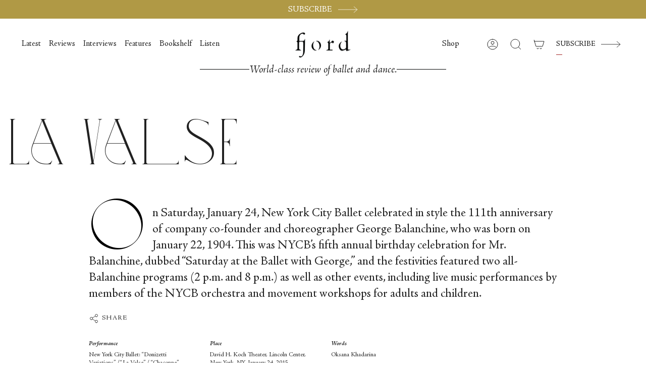

--- FILE ---
content_type: text/html; charset=utf-8
request_url: https://fjordreview.com/ja/blogs/all/nycb-balanchine-valse-chaconne
body_size: 32153
content:
<!doctype html>
<html class="no-js no-touch supports-no-cookies" lang="ja">
<head>
    <meta charset="UTF-8">
  <meta http-equiv="X-UA-Compatible" content="IE=edge">
  <meta name="viewport" content="width=device-width, initial-scale=1.0">
  <meta name="theme-color" content="">
  <meta name="google-site-verification" content="gq-72utGWLeNcnQYyA2ZlBrA0GbkCoe4_FSssxgwpp0">
  <link rel="canonical" href="https://fjordreview.com/ja/blogs/all/nycb-balanchine-valse-chaconne">
  <link rel="preconnect" href="https://cdn.shopify.com" crossorigin>
  <!-- ======================= Broadcast Theme V4.0.0 ========================= --><link rel="preconnect" href="https://fonts.shopifycdn.com" crossorigin><!-- Hotjar Tracking Code for Fjordreview.com -->
    <script>
        (function(h,o,t,j,a,r){
            h.hj=h.hj||function(){(h.hj.q=h.hj.q||[]).push(arguments)};
            h._hjSettings={hjid:3590965,hjsv:6};
            a=o.getElementsByTagName('head')[0];
            r=o.createElement('script');r.async=1;
            r.src=t+h._hjSettings.hjid+j+h._hjSettings.hjsv;
            a.appendChild(r);
        })(window,document,'https://static.hotjar.com/c/hotjar-','.js?sv=');
    </script>


  <link href="//fjordreview.com/cdn/shop/t/16/assets/custom-font.css?v=90686272802766976841767877041" rel="stylesheet" type="text/css" media="all" />
  <link href="//fjordreview.com/cdn/shop/t/16/assets/theme.css?v=143516557105677704361768325603" as="style" rel="preload">
  <link href="//fjordreview.com/cdn/shop/t/16/assets/vendor.js?v=20338928095176918551767877038" as="script" rel="preload">
  <link href="//fjordreview.com/cdn/shop/t/16/assets/theme.dev.js?v=58747253059297512671768325604" as="script" rel="preload">
  <link href="//fjordreview.com/cdn/shop/t/16/assets/custom.css?v=3796298097553917331768325603" as="style" rel="preload">
<style data-shopify>.loading { position: fixed; top: 0; left: 0; z-index: 99999; width: 100%; height: 100%; background: var(--bg); transition: opacity 0.2s ease-out, visibility 0.2s ease-out; }
    body.is-loaded .loading { opacity: 0; visibility: hidden; pointer-events: none; }
    .loading__image__holder { position: absolute; top: 0; left: 0; width: 100%; height: 100%; font-size: 0; display: flex; align-items: center; justify-content: center; }
    .loading__image__holder:nth-child(2) { opacity: 0; }
    .loading__image { max-width: 100px; max-height: 100px; object-fit: contain; }
    .loading--animate .loading__image__holder:nth-child(1) { animation: pulse1 2s infinite ease-in-out; }
    .loading--animate .loading__image__holder:nth-child(2) { animation: pulse2 2s infinite ease-in-out; }
    @keyframes pulse1 {
      0% { opacity: 1; }
      50% { opacity: 0; }
      100% { opacity: 1; }
    }
    @keyframes pulse2 {
      0% { opacity: 0; }
      50% { opacity: 1; }
      100% { opacity: 0; }
    }</style>
    <link rel="icon" type="image/png" href="//fjordreview.com/cdn/shop/files/Favicon_512.png?crop=center&height=32&v=1673444587&width=32">
  

  <!-- Title and description ================================================ -->
  
  <title>
    
    La Valse
    
    
    
      &ndash; Fjord Review
    
  </title>

  
    <meta name="description" content="On Saturday, January 24, New York City Ballet celebrated in style the 111th anniversary of company co-founder and choreographer George Balanchine.">
  

  <meta property="og:site_name" content="Fjord Review">
<meta property="og:url" content="https://fjordreview.com/ja/blogs/all/nycb-balanchine-valse-chaconne">
<meta property="og:title" content="La Valse">
<meta property="og:type" content="article">
<meta property="og:description" content="On Saturday, January 24, New York City Ballet celebrated in style the 111th anniversary of company co-founder and choreographer George Balanchine."><meta property="og:image" content="http://fjordreview.com/cdn/shop/articles/New-York-City-Ballet-in-George-Balanchines-La-Valse.-Photo-Paul-Kolnik.jpg?v=1684941391">
  <meta property="og:image:secure_url" content="https://fjordreview.com/cdn/shop/articles/New-York-City-Ballet-in-George-Balanchines-La-Valse.-Photo-Paul-Kolnik.jpg?v=1684941391">
  <meta property="og:image:width" content="1400">
  <meta property="og:image:height" content="934"><meta name="twitter:card" content="summary_large_image">
<meta name="twitter:title" content="La Valse">
<meta name="twitter:description" content="On Saturday, January 24, New York City Ballet celebrated in style the 111th anniversary of company co-founder and choreographer George Balanchine.">

  <!-- CSS ================================================================== -->

  <link href="//fjordreview.com/cdn/shop/t/16/assets/font-settings.css?v=20506728046595334781767877039" rel="stylesheet" type="text/css" media="all" />

  <link href="//fjordreview.com/cdn/shop/t/16/assets/custom-font.css?v=90686272802766976841767877041" rel="stylesheet" type="text/css" media="all" />

  
<style data-shopify>

:root {--scrollbar-width: 0px;


--COLOR-VIDEO-BG: #f2f2f2;
--COLOR-BG-BRIGHTER: #f2f2f2;

--COLOR-BG: #ffffff;
--COLOR-BG-TRANSPARENT: rgba(255, 255, 255, 0);
--COLOR-BG-SECONDARY: #F7F9FA;
--COLOR-BG-RGB: 255, 255, 255;

--COLOR-TEXT-DARK: #000000;
--COLOR-TEXT: #212121;
--COLOR-TEXT-LIGHT: #646464;


/* === Opacity shades of grey ===*/
--COLOR-A5:  rgba(33, 33, 33, 0.05);
--COLOR-A10: rgba(33, 33, 33, 0.1);
--COLOR-A15: rgba(33, 33, 33, 0.15);
--COLOR-A20: rgba(33, 33, 33, 0.2);
--COLOR-A25: rgba(33, 33, 33, 0.25);
--COLOR-A30: rgba(33, 33, 33, 0.3);
--COLOR-A35: rgba(33, 33, 33, 0.35);
--COLOR-A40: rgba(33, 33, 33, 0.4);
--COLOR-A45: rgba(33, 33, 33, 0.45);
--COLOR-A50: rgba(33, 33, 33, 0.5);
--COLOR-A55: rgba(33, 33, 33, 0.55);
--COLOR-A60: rgba(33, 33, 33, 0.6);
--COLOR-A65: rgba(33, 33, 33, 0.65);
--COLOR-A70: rgba(33, 33, 33, 0.7);
--COLOR-A75: rgba(33, 33, 33, 0.75);
--COLOR-A80: rgba(33, 33, 33, 0.8);
--COLOR-A85: rgba(33, 33, 33, 0.85);
--COLOR-A90: rgba(33, 33, 33, 0.9);
--COLOR-A95: rgba(33, 33, 33, 0.95);

--COLOR-BORDER: rgb(240, 240, 240);
--COLOR-BORDER-LIGHT: #f6f6f6;
--COLOR-BORDER-HAIRLINE: #f7f7f7;
--COLOR-BORDER-DARK: #bdbdbd;/* === Bright color ===*/
--COLOR-PRIMARY: #b09945;
--COLOR-PRIMARY-HOVER: #816e27;
--COLOR-PRIMARY-FADE: rgba(176, 153, 69, 0.05);
--COLOR-PRIMARY-FADE-HOVER: rgba(176, 153, 69, 0.1);
--COLOR-PRIMARY-LIGHT: #ebdba2;--COLOR-PRIMARY-OPPOSITE: #ffffff;



/* === link Color ===*/
--COLOR-LINK: #212121;
--COLOR-LINK-HOVER: rgba(33, 33, 33, 0.7);
--COLOR-LINK-FADE: rgba(33, 33, 33, 0.05);
--COLOR-LINK-FADE-HOVER: rgba(33, 33, 33, 0.1);--COLOR-LINK-OPPOSITE: #ffffff;


/* === Product grid sale tags ===*/
--COLOR-SALE-BG: #f9dee5;
--COLOR-SALE-TEXT: #af7b88;--COLOR-SALE-TEXT-SECONDARY: #f9dee5;

/* === Product grid badges ===*/
--COLOR-BADGE-BG: #ffffff;
--COLOR-BADGE-TEXT: #212121;

/* === Product sale color ===*/
--COLOR-SALE: #d20000;

/* === Gray background on Product grid items ===*/--filter-bg: 1.0;/* === Helper colors for form error states ===*/
--COLOR-ERROR: #721C24;
--COLOR-ERROR-BG: #F8D7DA;
--COLOR-ERROR-BORDER: #F5C6CB;



  --RADIUS: 0px;
  --RADIUS-SELECT: 0px;


--COLOR-HEADER-BG: #ffffff;
--COLOR-HEADER-BG-TRANSPARENT: rgba(255, 255, 255, 0);
--COLOR-HEADER-LINK: #212121;
--COLOR-HEADER-LINK-HOVER: rgba(33, 33, 33, 0.7);

--COLOR-MENU-BG: #ffffff;
--COLOR-MENU-LINK: #212121;
--COLOR-MENU-LINK-HOVER: rgba(33, 33, 33, 0.7);
--COLOR-SUBMENU-BG: #ffffff;
--COLOR-SUBMENU-LINK: #212121;
--COLOR-SUBMENU-LINK-HOVER: rgba(33, 33, 33, 0.7);
--COLOR-SUBMENU-TEXT-LIGHT: #646464;
--COLOR-MENU-TRANSPARENT: #ffffff;
--COLOR-MENU-TRANSPARENT-HOVER: rgba(255, 255, 255, 0.7);

--COLOR-FOOTER-BG: #ffffff;
--COLOR-FOOTER-TEXT: #212121;
--COLOR-FOOTER-LINK: #212121;
--COLOR-FOOTER-LINK-HOVER: rgba(33, 33, 33, 0.7);
--COLOR-FOOTER-BORDER: #212121;

--TRANSPARENT: rgba(255, 255, 255, 0);

/* === Default overlay opacity ===*/
--overlay-opacity: 0;
--underlay-opacity: 0.4;
--underlay-bg: #000;

/* === Custom Cursor ===*/
--ICON-ZOOM-IN: url( "//fjordreview.com/cdn/shop/t/16/assets/icon-zoom-in.svg?v=182473373117644429561767877041" );
--ICON-ZOOM-OUT: url( "//fjordreview.com/cdn/shop/t/16/assets/icon-zoom-out.svg?v=101497157853986683871767877041" );

/* === Custom Icons ===*/


  
  --ICON-ADD-BAG: url( "//fjordreview.com/cdn/shop/t/16/assets/icon-add-bag.svg?v=23763382405227654651767877041" );
  --ICON-ADD-CART: url( "//fjordreview.com/cdn/shop/t/16/assets/icon-add-cart.svg?v=3962293684743587821767877042" );
  --ICON-ARROW-LEFT: url( "//fjordreview.com/cdn/shop/t/16/assets/icon-arrow-left.svg?v=136066145774695772731767877039" );
  --ICON-ARROW-RIGHT: url( "//fjordreview.com/cdn/shop/t/16/assets/icon-arrow-right.svg?v=150928298113663093401767877040" );
  --ICON-SELECT: url("//fjordreview.com/cdn/shop/t/16/assets/icon-select.svg?v=167170173659852274001767877041");


--PRODUCT-GRID-ASPECT-RATIO: 100%;

/* === Typography ===*/
--FONT-WEIGHT-BODY: 400;
--FONT-WEIGHT-BODY-BOLD: 500;

--FONT-STACK-BODY: Figtree, sans-serif;
--FONT-STYLE-BODY: normal;
--FONT-STYLE-BODY-ITALIC: italic;
--FONT-ADJUST-BODY: 1.3;

--FONT-WEIGHT-HEADING: 400;
--FONT-WEIGHT-HEADING-BOLD: 700;

--FONT-STACK-HEADING: Cardo, serif;
--FONT-STYLE-HEADING: normal;
--FONT-STYLE-HEADING-ITALIC: italic;
--FONT-ADJUST-HEADING: 1.15;

--FONT-STACK-NAV: Figtree, sans-serif;
--FONT-STYLE-NAV: normal;
--FONT-STYLE-NAV-ITALIC: italic;
--FONT-ADJUST-NAV: 1.15;

--FONT-WEIGHT-NAV: 400;
--FONT-WEIGHT-NAV-BOLD: 500;

--FONT-SIZE-BASE: 1.3rem;
--FONT-SIZE-BASE-PERCENT: 1.3;

/* === Parallax ===*/
--PARALLAX-STRENGTH-MIN: 120.0%;
--PARALLAX-STRENGTH-MAX: 130.0%;--LAYOUT-OUTER: 50px;
  --LAYOUT-GUTTER: 32px;
  --LAYOUT-OUTER-MEDIUM: 30px;
  --LAYOUT-GUTTER-MEDIUM: 22px;
  --LAYOUT-OUTER-SMALL: 16px;
  --LAYOUT-GUTTER-SMALL: 16px;--base-animation-delay: 0ms;
--line-height-normal: 1.375; /* Equals to line-height: normal; */--SIDEBAR-WIDTH: 288px;
  --SIDEBAR-WIDTH-MEDIUM: 258px;--ICON-STROKE-WIDTH: 1px;/* === Button General ===*/
--BTN-FONT-STACK: Figtree, sans-serif;
--BTN-FONT-WEIGHT: 400;
--BTN-FONT-STYLE: normal;
--BTN-FONT-SIZE: 13px;

--BTN-LETTER-SPACING: 0.1em;
--BTN-UPPERCASE: uppercase;

/* === Button Primary ===*/
--BTN-PRIMARY-BORDER-COLOR: #212121;
--BTN-PRIMARY-BG-COLOR: #B09945;
--BTN-PRIMARY-TEXT-COLOR: #000000;

--BTN-PRIMARY-BG-COLOR-BRIGHTER: #c3af65;


/* === Button Secondary ===*/
--BTN-SECONDARY-BORDER-COLOR: #b09945;
--BTN-SECONDARY-BG-COLOR: #b09945;
--BTN-SECONDARY-TEXT-COLOR: #ffffff;


  --BTN-SECONDARY-BG-COLOR-BRIGHTER: #9e893e;


/* === Button White ===*/
--TEXT-BTN-BORDER-WHITE: #fff;
--TEXT-BTN-BG-WHITE: #fff;
--TEXT-BTN-WHITE: #000;
--TEXT-BTN-BG-WHITE-BRIGHTER: #f2f2f2;

/* === Button Black ===*/
--TEXT-BTN-BG-BLACK: #000;
--TEXT-BTN-BORDER-BLACK: #000;
--TEXT-BTN-BLACK: #fff;
--TEXT-BTN-BG-BLACK-BRIGHTER: #1a1a1a;

/* === Cart Gradient ===*/


  --FREE-SHIPPING-GRADIENT: linear-gradient(to right, var(--COLOR-PRIMARY-LIGHT) 0%, var(--COLOR-PRIMARY) 100%);


}
</style>


  <link href="//fjordreview.com/cdn/shop/t/16/assets/theme.css?v=143516557105677704361768325603" rel="stylesheet" type="text/css" media="all" />
  <link href="//fjordreview.com/cdn/shop/t/16/assets/custom.css?v=3796298097553917331768325603" rel="stylesheet" type="text/css" media="all" />

  <link href="//fjordreview.com/cdn/shop/t/16/assets/tailwind.css?v=52752676632278099981767877041" rel="stylesheet" type="text/css" media="all" />

  

  <script>
    if (window.navigator.userAgent.indexOf('MSIE ') > 0 || window.navigator.userAgent.indexOf('Trident/') > 0) {
      document.documentElement.className = document.documentElement.className + ' ie';

      var scripts = document.getElementsByTagName('script')[0];
      var polyfill = document.createElement("script");
      polyfill.defer = true;
      polyfill.src = "//fjordreview.com/cdn/shop/t/16/assets/ie11.js?v=144489047535103983231767877038";

      scripts.parentNode.insertBefore(polyfill, scripts);
    } else {
      document.documentElement.className = document.documentElement.className.replace('no-js', 'js');
    }

    let root = '/ja';
    if (root[root.length - 1] !== '/') {
      root = root + '/';
    }

    window.theme = {
      routes: {
        root: root,
        cart: '/ja/cart',
        cart_add_url: '/ja/cart/add',
        product_recommendations_url: '/ja/recommendations/products',
        predictive_search_url: '/ja/search/suggest',
        addresses_url: '/ja/account/addresses'
      },
      assets: {
        photoswipe: '//fjordreview.com/cdn/shop/t/16/assets/photoswipe.js?v=162613001030112971491767877039',
        smoothscroll: '//fjordreview.com/cdn/shop/t/16/assets/smoothscroll.js?v=37906625415260927261767877040',
        swatches: '//fjordreview.com/cdn/shop/t/16/assets/swatches.json?v=153762849283573572451767877040',
        base: "//fjordreview.com/cdn/shop/t/16/assets/",
      },
      strings: {
        addToCart: "Add to cart",
        soldOut: "Sold Out",
        from: "From",
        preOrder: "Pre-order",
        sale: "Sale",
        subscription: "Subscription",
        unavailable: "Unavailable",
        unitPrice: "Unit price",
        unitPriceSeparator: "per",
        shippingCalcSubmitButton: "Calculate shipping",
        shippingCalcSubmitButtonDisabled: "Calculating...",
        selectValue: "Select value",
        selectColor: "Select color",
        oneColor: "color",
        otherColor: "colors",
        upsellAddToCart: "Add",
        free: "Free",
        swatchesColor: "Color, Colour"
      },
      settings: {
        customerLoggedIn: null ? true : false,
        cartDrawerEnabled: false,
        enableQuickAdd: true,
        enableAnimations: true,
        transparentHeader: false,
        variantOnSale: true,
      },
      moneyFormat: false ? "${{amount}} USD" : "${{amount}}",
      moneyWithoutCurrencyFormat: "${{amount}}",
      moneyWithCurrencyFormat: "${{amount}} USD",
      subtotal: 0,
      info: {
        name: 'broadcast'
      },
      version: '4.0.0'
    };

    if (window.performance) {
      window.performance.mark('init');
    } else {
      window.fastNetworkAndCPU = false;
    }
  </script>

  

  <!-- Theme Javascript ============================================================== -->
  <script src="//fjordreview.com/cdn/shop/t/16/assets/vendor.js?v=20338928095176918551767877038" defer="defer"></script>
  <script src="//fjordreview.com/cdn/shop/t/16/assets/theme.dev.js?v=58747253059297512671768325604" defer="defer"></script><!-- Shopify app scripts =========================================================== -->

  <script>window.performance && window.performance.mark && window.performance.mark('shopify.content_for_header.start');</script><meta id="shopify-digital-wallet" name="shopify-digital-wallet" content="/55139893334/digital_wallets/dialog">
<meta name="shopify-checkout-api-token" content="0ee39ab6572b63ccec2476726d5a8939">
<meta id="in-context-paypal-metadata" data-shop-id="55139893334" data-venmo-supported="false" data-environment="production" data-locale="ja_JP" data-paypal-v4="true" data-currency="USD">
<link rel="alternate" type="application/atom+xml" title="Feed" href="/ja/blogs/all.atom" />
<link rel="alternate" hreflang="x-default" href="https://fjordreview.com/blogs/all/nycb-balanchine-valse-chaconne">
<link rel="alternate" hreflang="en" href="https://fjordreview.com/blogs/all/nycb-balanchine-valse-chaconne">
<link rel="alternate" hreflang="fr" href="https://fjordreview.com/fr/blogs/all/nycb-balanchine-valse-chaconne">
<link rel="alternate" hreflang="it" href="https://fjordreview.com/it/blogs/all/nycb-balanchine-valse-chaconne">
<link rel="alternate" hreflang="ja" href="https://fjordreview.com/ja/blogs/all/nycb-balanchine-valse-chaconne">
<link rel="alternate" hreflang="ko" href="https://fjordreview.com/ko/blogs/all/nycb-balanchine-valse-chaconne">
<link rel="alternate" hreflang="zh-Hans" href="https://fjordreview.com/zh/blogs/all/nycb-balanchine-valse-chaconne">
<link rel="alternate" hreflang="zh-Hans-AE" href="https://fjordreview.com/zh/blogs/all/nycb-balanchine-valse-chaconne">
<link rel="alternate" hreflang="zh-Hans-AT" href="https://fjordreview.com/zh/blogs/all/nycb-balanchine-valse-chaconne">
<link rel="alternate" hreflang="zh-Hans-AU" href="https://fjordreview.com/zh/blogs/all/nycb-balanchine-valse-chaconne">
<link rel="alternate" hreflang="zh-Hans-BE" href="https://fjordreview.com/zh/blogs/all/nycb-balanchine-valse-chaconne">
<link rel="alternate" hreflang="zh-Hans-CA" href="https://fjordreview.com/zh/blogs/all/nycb-balanchine-valse-chaconne">
<link rel="alternate" hreflang="zh-Hans-CH" href="https://fjordreview.com/zh/blogs/all/nycb-balanchine-valse-chaconne">
<link rel="alternate" hreflang="zh-Hans-CZ" href="https://fjordreview.com/zh/blogs/all/nycb-balanchine-valse-chaconne">
<link rel="alternate" hreflang="zh-Hans-DE" href="https://fjordreview.com/zh/blogs/all/nycb-balanchine-valse-chaconne">
<link rel="alternate" hreflang="zh-Hans-DK" href="https://fjordreview.com/zh/blogs/all/nycb-balanchine-valse-chaconne">
<link rel="alternate" hreflang="zh-Hans-ES" href="https://fjordreview.com/zh/blogs/all/nycb-balanchine-valse-chaconne">
<link rel="alternate" hreflang="zh-Hans-FI" href="https://fjordreview.com/zh/blogs/all/nycb-balanchine-valse-chaconne">
<link rel="alternate" hreflang="zh-Hans-FR" href="https://fjordreview.com/zh/blogs/all/nycb-balanchine-valse-chaconne">
<link rel="alternate" hreflang="zh-Hans-GB" href="https://fjordreview.com/zh/blogs/all/nycb-balanchine-valse-chaconne">
<link rel="alternate" hreflang="zh-Hans-HK" href="https://fjordreview.com/zh/blogs/all/nycb-balanchine-valse-chaconne">
<link rel="alternate" hreflang="zh-Hans-IE" href="https://fjordreview.com/zh/blogs/all/nycb-balanchine-valse-chaconne">
<link rel="alternate" hreflang="zh-Hans-IL" href="https://fjordreview.com/zh/blogs/all/nycb-balanchine-valse-chaconne">
<link rel="alternate" hreflang="zh-Hans-IT" href="https://fjordreview.com/zh/blogs/all/nycb-balanchine-valse-chaconne">
<link rel="alternate" hreflang="zh-Hans-JP" href="https://fjordreview.com/zh/blogs/all/nycb-balanchine-valse-chaconne">
<link rel="alternate" hreflang="zh-Hans-KR" href="https://fjordreview.com/zh/blogs/all/nycb-balanchine-valse-chaconne">
<link rel="alternate" hreflang="zh-Hans-MY" href="https://fjordreview.com/zh/blogs/all/nycb-balanchine-valse-chaconne">
<link rel="alternate" hreflang="zh-Hans-NL" href="https://fjordreview.com/zh/blogs/all/nycb-balanchine-valse-chaconne">
<link rel="alternate" hreflang="zh-Hans-NO" href="https://fjordreview.com/zh/blogs/all/nycb-balanchine-valse-chaconne">
<link rel="alternate" hreflang="zh-Hans-NZ" href="https://fjordreview.com/zh/blogs/all/nycb-balanchine-valse-chaconne">
<link rel="alternate" hreflang="zh-Hans-PL" href="https://fjordreview.com/zh/blogs/all/nycb-balanchine-valse-chaconne">
<link rel="alternate" hreflang="zh-Hans-PT" href="https://fjordreview.com/zh/blogs/all/nycb-balanchine-valse-chaconne">
<link rel="alternate" hreflang="zh-Hans-SE" href="https://fjordreview.com/zh/blogs/all/nycb-balanchine-valse-chaconne">
<link rel="alternate" hreflang="zh-Hans-SG" href="https://fjordreview.com/zh/blogs/all/nycb-balanchine-valse-chaconne">
<link rel="alternate" hreflang="zh-Hans-US" href="https://fjordreview.com/zh/blogs/all/nycb-balanchine-valse-chaconne">
<script async="async" src="/checkouts/internal/preloads.js?locale=ja-US"></script>
<link rel="preconnect" href="https://shop.app" crossorigin="anonymous">
<script async="async" src="https://shop.app/checkouts/internal/preloads.js?locale=ja-US&shop_id=55139893334" crossorigin="anonymous"></script>
<script id="shopify-features" type="application/json">{"accessToken":"0ee39ab6572b63ccec2476726d5a8939","betas":["rich-media-storefront-analytics"],"domain":"fjordreview.com","predictiveSearch":true,"shopId":55139893334,"locale":"ja"}</script>
<script>var Shopify = Shopify || {};
Shopify.shop = "fjord-review-2462.myshopify.com";
Shopify.locale = "ja";
Shopify.currency = {"active":"USD","rate":"1.0"};
Shopify.country = "US";
Shopify.theme = {"name":"fjord-review\/published","id":144424796246,"schema_name":"Broadcast","schema_version":"4.0.0","theme_store_id":null,"role":"main"};
Shopify.theme.handle = "null";
Shopify.theme.style = {"id":null,"handle":null};
Shopify.cdnHost = "fjordreview.com/cdn";
Shopify.routes = Shopify.routes || {};
Shopify.routes.root = "/ja/";</script>
<script type="module">!function(o){(o.Shopify=o.Shopify||{}).modules=!0}(window);</script>
<script>!function(o){function n(){var o=[];function n(){o.push(Array.prototype.slice.apply(arguments))}return n.q=o,n}var t=o.Shopify=o.Shopify||{};t.loadFeatures=n(),t.autoloadFeatures=n()}(window);</script>
<script>
  window.ShopifyPay = window.ShopifyPay || {};
  window.ShopifyPay.apiHost = "shop.app\/pay";
  window.ShopifyPay.redirectState = null;
</script>
<script id="shop-js-analytics" type="application/json">{"pageType":"article"}</script>
<script defer="defer" async type="module" src="//fjordreview.com/cdn/shopifycloud/shop-js/modules/v2/client.init-shop-cart-sync_0MstufBG.ja.esm.js"></script>
<script defer="defer" async type="module" src="//fjordreview.com/cdn/shopifycloud/shop-js/modules/v2/chunk.common_jll-23Z1.esm.js"></script>
<script defer="defer" async type="module" src="//fjordreview.com/cdn/shopifycloud/shop-js/modules/v2/chunk.modal_HXih6-AF.esm.js"></script>
<script type="module">
  await import("//fjordreview.com/cdn/shopifycloud/shop-js/modules/v2/client.init-shop-cart-sync_0MstufBG.ja.esm.js");
await import("//fjordreview.com/cdn/shopifycloud/shop-js/modules/v2/chunk.common_jll-23Z1.esm.js");
await import("//fjordreview.com/cdn/shopifycloud/shop-js/modules/v2/chunk.modal_HXih6-AF.esm.js");

  window.Shopify.SignInWithShop?.initShopCartSync?.({"fedCMEnabled":true,"windoidEnabled":true});

</script>
<script>
  window.Shopify = window.Shopify || {};
  if (!window.Shopify.featureAssets) window.Shopify.featureAssets = {};
  window.Shopify.featureAssets['shop-js'] = {"shop-cart-sync":["modules/v2/client.shop-cart-sync_DN7iwvRY.ja.esm.js","modules/v2/chunk.common_jll-23Z1.esm.js","modules/v2/chunk.modal_HXih6-AF.esm.js"],"init-fed-cm":["modules/v2/client.init-fed-cm_DmZOWWut.ja.esm.js","modules/v2/chunk.common_jll-23Z1.esm.js","modules/v2/chunk.modal_HXih6-AF.esm.js"],"shop-cash-offers":["modules/v2/client.shop-cash-offers_HFfvn_Gz.ja.esm.js","modules/v2/chunk.common_jll-23Z1.esm.js","modules/v2/chunk.modal_HXih6-AF.esm.js"],"shop-login-button":["modules/v2/client.shop-login-button_BVN3pvk0.ja.esm.js","modules/v2/chunk.common_jll-23Z1.esm.js","modules/v2/chunk.modal_HXih6-AF.esm.js"],"pay-button":["modules/v2/client.pay-button_CyS_4GVi.ja.esm.js","modules/v2/chunk.common_jll-23Z1.esm.js","modules/v2/chunk.modal_HXih6-AF.esm.js"],"shop-button":["modules/v2/client.shop-button_zh22db91.ja.esm.js","modules/v2/chunk.common_jll-23Z1.esm.js","modules/v2/chunk.modal_HXih6-AF.esm.js"],"avatar":["modules/v2/client.avatar_BTnouDA3.ja.esm.js"],"init-windoid":["modules/v2/client.init-windoid_BlVJIuJ5.ja.esm.js","modules/v2/chunk.common_jll-23Z1.esm.js","modules/v2/chunk.modal_HXih6-AF.esm.js"],"init-shop-for-new-customer-accounts":["modules/v2/client.init-shop-for-new-customer-accounts_BqzwtUK7.ja.esm.js","modules/v2/client.shop-login-button_BVN3pvk0.ja.esm.js","modules/v2/chunk.common_jll-23Z1.esm.js","modules/v2/chunk.modal_HXih6-AF.esm.js"],"init-shop-email-lookup-coordinator":["modules/v2/client.init-shop-email-lookup-coordinator_DKDv3hKi.ja.esm.js","modules/v2/chunk.common_jll-23Z1.esm.js","modules/v2/chunk.modal_HXih6-AF.esm.js"],"init-shop-cart-sync":["modules/v2/client.init-shop-cart-sync_0MstufBG.ja.esm.js","modules/v2/chunk.common_jll-23Z1.esm.js","modules/v2/chunk.modal_HXih6-AF.esm.js"],"shop-toast-manager":["modules/v2/client.shop-toast-manager_BkVvTGW3.ja.esm.js","modules/v2/chunk.common_jll-23Z1.esm.js","modules/v2/chunk.modal_HXih6-AF.esm.js"],"init-customer-accounts":["modules/v2/client.init-customer-accounts_CZbUHFPX.ja.esm.js","modules/v2/client.shop-login-button_BVN3pvk0.ja.esm.js","modules/v2/chunk.common_jll-23Z1.esm.js","modules/v2/chunk.modal_HXih6-AF.esm.js"],"init-customer-accounts-sign-up":["modules/v2/client.init-customer-accounts-sign-up_C0QA8nCd.ja.esm.js","modules/v2/client.shop-login-button_BVN3pvk0.ja.esm.js","modules/v2/chunk.common_jll-23Z1.esm.js","modules/v2/chunk.modal_HXih6-AF.esm.js"],"shop-follow-button":["modules/v2/client.shop-follow-button_CSkbpFfm.ja.esm.js","modules/v2/chunk.common_jll-23Z1.esm.js","modules/v2/chunk.modal_HXih6-AF.esm.js"],"checkout-modal":["modules/v2/client.checkout-modal_rYdHFJTE.ja.esm.js","modules/v2/chunk.common_jll-23Z1.esm.js","modules/v2/chunk.modal_HXih6-AF.esm.js"],"shop-login":["modules/v2/client.shop-login_DeXIozZF.ja.esm.js","modules/v2/chunk.common_jll-23Z1.esm.js","modules/v2/chunk.modal_HXih6-AF.esm.js"],"lead-capture":["modules/v2/client.lead-capture_DGEoeVgo.ja.esm.js","modules/v2/chunk.common_jll-23Z1.esm.js","modules/v2/chunk.modal_HXih6-AF.esm.js"],"payment-terms":["modules/v2/client.payment-terms_BXPcfuME.ja.esm.js","modules/v2/chunk.common_jll-23Z1.esm.js","modules/v2/chunk.modal_HXih6-AF.esm.js"]};
</script>
<script>(function() {
  var isLoaded = false;
  function asyncLoad() {
    if (isLoaded) return;
    isLoaded = true;
    var urls = ["https:\/\/static.rechargecdn.com\/assets\/js\/widget.min.js?shop=fjord-review-2462.myshopify.com","https:\/\/str.rise-ai.com\/?shop=fjord-review-2462.myshopify.com","https:\/\/strn.rise-ai.com\/?shop=fjord-review-2462.myshopify.com"];
    for (var i = 0; i < urls.length; i++) {
      var s = document.createElement('script');
      s.type = 'text/javascript';
      s.async = true;
      s.src = urls[i];
      var x = document.getElementsByTagName('script')[0];
      x.parentNode.insertBefore(s, x);
    }
  };
  if(window.attachEvent) {
    window.attachEvent('onload', asyncLoad);
  } else {
    window.addEventListener('load', asyncLoad, false);
  }
})();</script>
<script id="__st">var __st={"a":55139893334,"offset":3600,"reqid":"5429c74d-09be-4c8c-b778-56526bd34969-1769261923","pageurl":"fjordreview.com\/ja\/blogs\/all\/nycb-balanchine-valse-chaconne","s":"articles-557631701078","u":"454ccf8a1ca6","p":"article","rtyp":"article","rid":557631701078};</script>
<script>window.ShopifyPaypalV4VisibilityTracking = true;</script>
<script id="captcha-bootstrap">!function(){'use strict';const t='contact',e='account',n='new_comment',o=[[t,t],['blogs',n],['comments',n],[t,'customer']],c=[[e,'customer_login'],[e,'guest_login'],[e,'recover_customer_password'],[e,'create_customer']],r=t=>t.map((([t,e])=>`form[action*='/${t}']:not([data-nocaptcha='true']) input[name='form_type'][value='${e}']`)).join(','),a=t=>()=>t?[...document.querySelectorAll(t)].map((t=>t.form)):[];function s(){const t=[...o],e=r(t);return a(e)}const i='password',u='form_key',d=['recaptcha-v3-token','g-recaptcha-response','h-captcha-response',i],f=()=>{try{return window.sessionStorage}catch{return}},m='__shopify_v',_=t=>t.elements[u];function p(t,e,n=!1){try{const o=window.sessionStorage,c=JSON.parse(o.getItem(e)),{data:r}=function(t){const{data:e,action:n}=t;return t[m]||n?{data:e,action:n}:{data:t,action:n}}(c);for(const[e,n]of Object.entries(r))t.elements[e]&&(t.elements[e].value=n);n&&o.removeItem(e)}catch(o){console.error('form repopulation failed',{error:o})}}const l='form_type',E='cptcha';function T(t){t.dataset[E]=!0}const w=window,h=w.document,L='Shopify',v='ce_forms',y='captcha';let A=!1;((t,e)=>{const n=(g='f06e6c50-85a8-45c8-87d0-21a2b65856fe',I='https://cdn.shopify.com/shopifycloud/storefront-forms-hcaptcha/ce_storefront_forms_captcha_hcaptcha.v1.5.2.iife.js',D={infoText:'hCaptchaによる保護',privacyText:'プライバシー',termsText:'利用規約'},(t,e,n)=>{const o=w[L][v],c=o.bindForm;if(c)return c(t,g,e,D).then(n);var r;o.q.push([[t,g,e,D],n]),r=I,A||(h.body.append(Object.assign(h.createElement('script'),{id:'captcha-provider',async:!0,src:r})),A=!0)});var g,I,D;w[L]=w[L]||{},w[L][v]=w[L][v]||{},w[L][v].q=[],w[L][y]=w[L][y]||{},w[L][y].protect=function(t,e){n(t,void 0,e),T(t)},Object.freeze(w[L][y]),function(t,e,n,w,h,L){const[v,y,A,g]=function(t,e,n){const i=e?o:[],u=t?c:[],d=[...i,...u],f=r(d),m=r(i),_=r(d.filter((([t,e])=>n.includes(e))));return[a(f),a(m),a(_),s()]}(w,h,L),I=t=>{const e=t.target;return e instanceof HTMLFormElement?e:e&&e.form},D=t=>v().includes(t);t.addEventListener('submit',(t=>{const e=I(t);if(!e)return;const n=D(e)&&!e.dataset.hcaptchaBound&&!e.dataset.recaptchaBound,o=_(e),c=g().includes(e)&&(!o||!o.value);(n||c)&&t.preventDefault(),c&&!n&&(function(t){try{if(!f())return;!function(t){const e=f();if(!e)return;const n=_(t);if(!n)return;const o=n.value;o&&e.removeItem(o)}(t);const e=Array.from(Array(32),(()=>Math.random().toString(36)[2])).join('');!function(t,e){_(t)||t.append(Object.assign(document.createElement('input'),{type:'hidden',name:u})),t.elements[u].value=e}(t,e),function(t,e){const n=f();if(!n)return;const o=[...t.querySelectorAll(`input[type='${i}']`)].map((({name:t})=>t)),c=[...d,...o],r={};for(const[a,s]of new FormData(t).entries())c.includes(a)||(r[a]=s);n.setItem(e,JSON.stringify({[m]:1,action:t.action,data:r}))}(t,e)}catch(e){console.error('failed to persist form',e)}}(e),e.submit())}));const S=(t,e)=>{t&&!t.dataset[E]&&(n(t,e.some((e=>e===t))),T(t))};for(const o of['focusin','change'])t.addEventListener(o,(t=>{const e=I(t);D(e)&&S(e,y())}));const B=e.get('form_key'),M=e.get(l),P=B&&M;t.addEventListener('DOMContentLoaded',(()=>{const t=y();if(P)for(const e of t)e.elements[l].value===M&&p(e,B);[...new Set([...A(),...v().filter((t=>'true'===t.dataset.shopifyCaptcha))])].forEach((e=>S(e,t)))}))}(h,new URLSearchParams(w.location.search),n,t,e,['guest_login'])})(!0,!0)}();</script>
<script integrity="sha256-4kQ18oKyAcykRKYeNunJcIwy7WH5gtpwJnB7kiuLZ1E=" data-source-attribution="shopify.loadfeatures" defer="defer" src="//fjordreview.com/cdn/shopifycloud/storefront/assets/storefront/load_feature-a0a9edcb.js" crossorigin="anonymous"></script>
<script crossorigin="anonymous" defer="defer" src="//fjordreview.com/cdn/shopifycloud/storefront/assets/shopify_pay/storefront-65b4c6d7.js?v=20250812"></script>
<script data-source-attribution="shopify.dynamic_checkout.dynamic.init">var Shopify=Shopify||{};Shopify.PaymentButton=Shopify.PaymentButton||{isStorefrontPortableWallets:!0,init:function(){window.Shopify.PaymentButton.init=function(){};var t=document.createElement("script");t.src="https://fjordreview.com/cdn/shopifycloud/portable-wallets/latest/portable-wallets.ja.js",t.type="module",document.head.appendChild(t)}};
</script>
<script data-source-attribution="shopify.dynamic_checkout.buyer_consent">
  function portableWalletsHideBuyerConsent(e){var t=document.getElementById("shopify-buyer-consent"),n=document.getElementById("shopify-subscription-policy-button");t&&n&&(t.classList.add("hidden"),t.setAttribute("aria-hidden","true"),n.removeEventListener("click",e))}function portableWalletsShowBuyerConsent(e){var t=document.getElementById("shopify-buyer-consent"),n=document.getElementById("shopify-subscription-policy-button");t&&n&&(t.classList.remove("hidden"),t.removeAttribute("aria-hidden"),n.addEventListener("click",e))}window.Shopify?.PaymentButton&&(window.Shopify.PaymentButton.hideBuyerConsent=portableWalletsHideBuyerConsent,window.Shopify.PaymentButton.showBuyerConsent=portableWalletsShowBuyerConsent);
</script>
<script data-source-attribution="shopify.dynamic_checkout.cart.bootstrap">document.addEventListener("DOMContentLoaded",(function(){function t(){return document.querySelector("shopify-accelerated-checkout-cart, shopify-accelerated-checkout")}if(t())Shopify.PaymentButton.init();else{new MutationObserver((function(e,n){t()&&(Shopify.PaymentButton.init(),n.disconnect())})).observe(document.body,{childList:!0,subtree:!0})}}));
</script>
<script id='scb4127' type='text/javascript' async='' src='https://fjordreview.com/cdn/shopifycloud/privacy-banner/storefront-banner.js'></script><link id="shopify-accelerated-checkout-styles" rel="stylesheet" media="screen" href="https://fjordreview.com/cdn/shopifycloud/portable-wallets/latest/accelerated-checkout-backwards-compat.css" crossorigin="anonymous">
<style id="shopify-accelerated-checkout-cart">
        #shopify-buyer-consent {
  margin-top: 1em;
  display: inline-block;
  width: 100%;
}

#shopify-buyer-consent.hidden {
  display: none;
}

#shopify-subscription-policy-button {
  background: none;
  border: none;
  padding: 0;
  text-decoration: underline;
  font-size: inherit;
  cursor: pointer;
}

#shopify-subscription-policy-button::before {
  box-shadow: none;
}

      </style>
<script id="sections-script" data-sections="footer" defer="defer" src="//fjordreview.com/cdn/shop/t/16/compiled_assets/scripts.js?v=12303"></script>
<script>window.performance && window.performance.mark && window.performance.mark('shopify.content_for_header.end');</script>

  <!--  <script>
    var cartProductHandles = [
      
    ];
    localStorage.setItem('cartProductHandles', JSON.stringify(cartProductHandles));
  </script> -->

<!-- BEGIN app block: shopify://apps/klaviyo-email-marketing-sms/blocks/klaviyo-onsite-embed/2632fe16-c075-4321-a88b-50b567f42507 -->












  <script async src="https://static.klaviyo.com/onsite/js/SfNvXG/klaviyo.js?company_id=SfNvXG"></script>
  <script>!function(){if(!window.klaviyo){window._klOnsite=window._klOnsite||[];try{window.klaviyo=new Proxy({},{get:function(n,i){return"push"===i?function(){var n;(n=window._klOnsite).push.apply(n,arguments)}:function(){for(var n=arguments.length,o=new Array(n),w=0;w<n;w++)o[w]=arguments[w];var t="function"==typeof o[o.length-1]?o.pop():void 0,e=new Promise((function(n){window._klOnsite.push([i].concat(o,[function(i){t&&t(i),n(i)}]))}));return e}}})}catch(n){window.klaviyo=window.klaviyo||[],window.klaviyo.push=function(){var n;(n=window._klOnsite).push.apply(n,arguments)}}}}();</script>

  




  <script>
    window.klaviyoReviewsProductDesignMode = false
  </script>







<!-- END app block --><link href="https://monorail-edge.shopifysvc.com" rel="dns-prefetch">
<script>(function(){if ("sendBeacon" in navigator && "performance" in window) {try {var session_token_from_headers = performance.getEntriesByType('navigation')[0].serverTiming.find(x => x.name == '_s').description;} catch {var session_token_from_headers = undefined;}var session_cookie_matches = document.cookie.match(/_shopify_s=([^;]*)/);var session_token_from_cookie = session_cookie_matches && session_cookie_matches.length === 2 ? session_cookie_matches[1] : "";var session_token = session_token_from_headers || session_token_from_cookie || "";function handle_abandonment_event(e) {var entries = performance.getEntries().filter(function(entry) {return /monorail-edge.shopifysvc.com/.test(entry.name);});if (!window.abandonment_tracked && entries.length === 0) {window.abandonment_tracked = true;var currentMs = Date.now();var navigation_start = performance.timing.navigationStart;var payload = {shop_id: 55139893334,url: window.location.href,navigation_start,duration: currentMs - navigation_start,session_token,page_type: "article"};window.navigator.sendBeacon("https://monorail-edge.shopifysvc.com/v1/produce", JSON.stringify({schema_id: "online_store_buyer_site_abandonment/1.1",payload: payload,metadata: {event_created_at_ms: currentMs,event_sent_at_ms: currentMs}}));}}window.addEventListener('pagehide', handle_abandonment_event);}}());</script>
<script id="web-pixels-manager-setup">(function e(e,d,r,n,o){if(void 0===o&&(o={}),!Boolean(null===(a=null===(i=window.Shopify)||void 0===i?void 0:i.analytics)||void 0===a?void 0:a.replayQueue)){var i,a;window.Shopify=window.Shopify||{};var t=window.Shopify;t.analytics=t.analytics||{};var s=t.analytics;s.replayQueue=[],s.publish=function(e,d,r){return s.replayQueue.push([e,d,r]),!0};try{self.performance.mark("wpm:start")}catch(e){}var l=function(){var e={modern:/Edge?\/(1{2}[4-9]|1[2-9]\d|[2-9]\d{2}|\d{4,})\.\d+(\.\d+|)|Firefox\/(1{2}[4-9]|1[2-9]\d|[2-9]\d{2}|\d{4,})\.\d+(\.\d+|)|Chrom(ium|e)\/(9{2}|\d{3,})\.\d+(\.\d+|)|(Maci|X1{2}).+ Version\/(15\.\d+|(1[6-9]|[2-9]\d|\d{3,})\.\d+)([,.]\d+|)( \(\w+\)|)( Mobile\/\w+|) Safari\/|Chrome.+OPR\/(9{2}|\d{3,})\.\d+\.\d+|(CPU[ +]OS|iPhone[ +]OS|CPU[ +]iPhone|CPU IPhone OS|CPU iPad OS)[ +]+(15[._]\d+|(1[6-9]|[2-9]\d|\d{3,})[._]\d+)([._]\d+|)|Android:?[ /-](13[3-9]|1[4-9]\d|[2-9]\d{2}|\d{4,})(\.\d+|)(\.\d+|)|Android.+Firefox\/(13[5-9]|1[4-9]\d|[2-9]\d{2}|\d{4,})\.\d+(\.\d+|)|Android.+Chrom(ium|e)\/(13[3-9]|1[4-9]\d|[2-9]\d{2}|\d{4,})\.\d+(\.\d+|)|SamsungBrowser\/([2-9]\d|\d{3,})\.\d+/,legacy:/Edge?\/(1[6-9]|[2-9]\d|\d{3,})\.\d+(\.\d+|)|Firefox\/(5[4-9]|[6-9]\d|\d{3,})\.\d+(\.\d+|)|Chrom(ium|e)\/(5[1-9]|[6-9]\d|\d{3,})\.\d+(\.\d+|)([\d.]+$|.*Safari\/(?![\d.]+ Edge\/[\d.]+$))|(Maci|X1{2}).+ Version\/(10\.\d+|(1[1-9]|[2-9]\d|\d{3,})\.\d+)([,.]\d+|)( \(\w+\)|)( Mobile\/\w+|) Safari\/|Chrome.+OPR\/(3[89]|[4-9]\d|\d{3,})\.\d+\.\d+|(CPU[ +]OS|iPhone[ +]OS|CPU[ +]iPhone|CPU IPhone OS|CPU iPad OS)[ +]+(10[._]\d+|(1[1-9]|[2-9]\d|\d{3,})[._]\d+)([._]\d+|)|Android:?[ /-](13[3-9]|1[4-9]\d|[2-9]\d{2}|\d{4,})(\.\d+|)(\.\d+|)|Mobile Safari.+OPR\/([89]\d|\d{3,})\.\d+\.\d+|Android.+Firefox\/(13[5-9]|1[4-9]\d|[2-9]\d{2}|\d{4,})\.\d+(\.\d+|)|Android.+Chrom(ium|e)\/(13[3-9]|1[4-9]\d|[2-9]\d{2}|\d{4,})\.\d+(\.\d+|)|Android.+(UC? ?Browser|UCWEB|U3)[ /]?(15\.([5-9]|\d{2,})|(1[6-9]|[2-9]\d|\d{3,})\.\d+)\.\d+|SamsungBrowser\/(5\.\d+|([6-9]|\d{2,})\.\d+)|Android.+MQ{2}Browser\/(14(\.(9|\d{2,})|)|(1[5-9]|[2-9]\d|\d{3,})(\.\d+|))(\.\d+|)|K[Aa][Ii]OS\/(3\.\d+|([4-9]|\d{2,})\.\d+)(\.\d+|)/},d=e.modern,r=e.legacy,n=navigator.userAgent;return n.match(d)?"modern":n.match(r)?"legacy":"unknown"}(),u="modern"===l?"modern":"legacy",c=(null!=n?n:{modern:"",legacy:""})[u],f=function(e){return[e.baseUrl,"/wpm","/b",e.hashVersion,"modern"===e.buildTarget?"m":"l",".js"].join("")}({baseUrl:d,hashVersion:r,buildTarget:u}),m=function(e){var d=e.version,r=e.bundleTarget,n=e.surface,o=e.pageUrl,i=e.monorailEndpoint;return{emit:function(e){var a=e.status,t=e.errorMsg,s=(new Date).getTime(),l=JSON.stringify({metadata:{event_sent_at_ms:s},events:[{schema_id:"web_pixels_manager_load/3.1",payload:{version:d,bundle_target:r,page_url:o,status:a,surface:n,error_msg:t},metadata:{event_created_at_ms:s}}]});if(!i)return console&&console.warn&&console.warn("[Web Pixels Manager] No Monorail endpoint provided, skipping logging."),!1;try{return self.navigator.sendBeacon.bind(self.navigator)(i,l)}catch(e){}var u=new XMLHttpRequest;try{return u.open("POST",i,!0),u.setRequestHeader("Content-Type","text/plain"),u.send(l),!0}catch(e){return console&&console.warn&&console.warn("[Web Pixels Manager] Got an unhandled error while logging to Monorail."),!1}}}}({version:r,bundleTarget:l,surface:e.surface,pageUrl:self.location.href,monorailEndpoint:e.monorailEndpoint});try{o.browserTarget=l,function(e){var d=e.src,r=e.async,n=void 0===r||r,o=e.onload,i=e.onerror,a=e.sri,t=e.scriptDataAttributes,s=void 0===t?{}:t,l=document.createElement("script"),u=document.querySelector("head"),c=document.querySelector("body");if(l.async=n,l.src=d,a&&(l.integrity=a,l.crossOrigin="anonymous"),s)for(var f in s)if(Object.prototype.hasOwnProperty.call(s,f))try{l.dataset[f]=s[f]}catch(e){}if(o&&l.addEventListener("load",o),i&&l.addEventListener("error",i),u)u.appendChild(l);else{if(!c)throw new Error("Did not find a head or body element to append the script");c.appendChild(l)}}({src:f,async:!0,onload:function(){if(!function(){var e,d;return Boolean(null===(d=null===(e=window.Shopify)||void 0===e?void 0:e.analytics)||void 0===d?void 0:d.initialized)}()){var d=window.webPixelsManager.init(e)||void 0;if(d){var r=window.Shopify.analytics;r.replayQueue.forEach((function(e){var r=e[0],n=e[1],o=e[2];d.publishCustomEvent(r,n,o)})),r.replayQueue=[],r.publish=d.publishCustomEvent,r.visitor=d.visitor,r.initialized=!0}}},onerror:function(){return m.emit({status:"failed",errorMsg:"".concat(f," has failed to load")})},sri:function(e){var d=/^sha384-[A-Za-z0-9+/=]+$/;return"string"==typeof e&&d.test(e)}(c)?c:"",scriptDataAttributes:o}),m.emit({status:"loading"})}catch(e){m.emit({status:"failed",errorMsg:(null==e?void 0:e.message)||"Unknown error"})}}})({shopId: 55139893334,storefrontBaseUrl: "https://fjordreview.com",extensionsBaseUrl: "https://extensions.shopifycdn.com/cdn/shopifycloud/web-pixels-manager",monorailEndpoint: "https://monorail-edge.shopifysvc.com/unstable/produce_batch",surface: "storefront-renderer",enabledBetaFlags: ["2dca8a86"],webPixelsConfigList: [{"id":"1668022358","configuration":"{\"accountID\":\"SfNvXG\",\"webPixelConfig\":\"eyJlbmFibGVBZGRlZFRvQ2FydEV2ZW50cyI6IHRydWV9\"}","eventPayloadVersion":"v1","runtimeContext":"STRICT","scriptVersion":"524f6c1ee37bacdca7657a665bdca589","type":"APP","apiClientId":123074,"privacyPurposes":["ANALYTICS","MARKETING"],"dataSharingAdjustments":{"protectedCustomerApprovalScopes":["read_customer_address","read_customer_email","read_customer_name","read_customer_personal_data","read_customer_phone"]}},{"id":"351862870","configuration":"{\"config\":\"{\\\"pixel_id\\\":\\\"G-T67DLXTLXN\\\",\\\"gtag_events\\\":[{\\\"type\\\":\\\"purchase\\\",\\\"action_label\\\":\\\"G-T67DLXTLXN\\\"},{\\\"type\\\":\\\"page_view\\\",\\\"action_label\\\":\\\"G-T67DLXTLXN\\\"},{\\\"type\\\":\\\"view_item\\\",\\\"action_label\\\":\\\"G-T67DLXTLXN\\\"},{\\\"type\\\":\\\"search\\\",\\\"action_label\\\":\\\"G-T67DLXTLXN\\\"},{\\\"type\\\":\\\"add_to_cart\\\",\\\"action_label\\\":\\\"G-T67DLXTLXN\\\"},{\\\"type\\\":\\\"begin_checkout\\\",\\\"action_label\\\":\\\"G-T67DLXTLXN\\\"},{\\\"type\\\":\\\"add_payment_info\\\",\\\"action_label\\\":\\\"G-T67DLXTLXN\\\"}],\\\"enable_monitoring_mode\\\":false}\"}","eventPayloadVersion":"v1","runtimeContext":"OPEN","scriptVersion":"b2a88bafab3e21179ed38636efcd8a93","type":"APP","apiClientId":1780363,"privacyPurposes":[],"dataSharingAdjustments":{"protectedCustomerApprovalScopes":["read_customer_address","read_customer_email","read_customer_name","read_customer_personal_data","read_customer_phone"]}},{"id":"shopify-app-pixel","configuration":"{}","eventPayloadVersion":"v1","runtimeContext":"STRICT","scriptVersion":"0450","apiClientId":"shopify-pixel","type":"APP","privacyPurposes":["ANALYTICS","MARKETING"]},{"id":"shopify-custom-pixel","eventPayloadVersion":"v1","runtimeContext":"LAX","scriptVersion":"0450","apiClientId":"shopify-pixel","type":"CUSTOM","privacyPurposes":["ANALYTICS","MARKETING"]}],isMerchantRequest: false,initData: {"shop":{"name":"Fjord Review","paymentSettings":{"currencyCode":"USD"},"myshopifyDomain":"fjord-review-2462.myshopify.com","countryCode":"CA","storefrontUrl":"https:\/\/fjordreview.com\/ja"},"customer":null,"cart":null,"checkout":null,"productVariants":[],"purchasingCompany":null},},"https://fjordreview.com/cdn","fcfee988w5aeb613cpc8e4bc33m6693e112",{"modern":"","legacy":""},{"shopId":"55139893334","storefrontBaseUrl":"https:\/\/fjordreview.com","extensionBaseUrl":"https:\/\/extensions.shopifycdn.com\/cdn\/shopifycloud\/web-pixels-manager","surface":"storefront-renderer","enabledBetaFlags":"[\"2dca8a86\"]","isMerchantRequest":"false","hashVersion":"fcfee988w5aeb613cpc8e4bc33m6693e112","publish":"custom","events":"[[\"page_viewed\",{}]]"});</script><script>
  window.ShopifyAnalytics = window.ShopifyAnalytics || {};
  window.ShopifyAnalytics.meta = window.ShopifyAnalytics.meta || {};
  window.ShopifyAnalytics.meta.currency = 'USD';
  var meta = {"page":{"pageType":"article","resourceType":"article","resourceId":557631701078,"requestId":"5429c74d-09be-4c8c-b778-56526bd34969-1769261923"}};
  for (var attr in meta) {
    window.ShopifyAnalytics.meta[attr] = meta[attr];
  }
</script>
<script class="analytics">
  (function () {
    var customDocumentWrite = function(content) {
      var jquery = null;

      if (window.jQuery) {
        jquery = window.jQuery;
      } else if (window.Checkout && window.Checkout.$) {
        jquery = window.Checkout.$;
      }

      if (jquery) {
        jquery('body').append(content);
      }
    };

    var hasLoggedConversion = function(token) {
      if (token) {
        return document.cookie.indexOf('loggedConversion=' + token) !== -1;
      }
      return false;
    }

    var setCookieIfConversion = function(token) {
      if (token) {
        var twoMonthsFromNow = new Date(Date.now());
        twoMonthsFromNow.setMonth(twoMonthsFromNow.getMonth() + 2);

        document.cookie = 'loggedConversion=' + token + '; expires=' + twoMonthsFromNow;
      }
    }

    var trekkie = window.ShopifyAnalytics.lib = window.trekkie = window.trekkie || [];
    if (trekkie.integrations) {
      return;
    }
    trekkie.methods = [
      'identify',
      'page',
      'ready',
      'track',
      'trackForm',
      'trackLink'
    ];
    trekkie.factory = function(method) {
      return function() {
        var args = Array.prototype.slice.call(arguments);
        args.unshift(method);
        trekkie.push(args);
        return trekkie;
      };
    };
    for (var i = 0; i < trekkie.methods.length; i++) {
      var key = trekkie.methods[i];
      trekkie[key] = trekkie.factory(key);
    }
    trekkie.load = function(config) {
      trekkie.config = config || {};
      trekkie.config.initialDocumentCookie = document.cookie;
      var first = document.getElementsByTagName('script')[0];
      var script = document.createElement('script');
      script.type = 'text/javascript';
      script.onerror = function(e) {
        var scriptFallback = document.createElement('script');
        scriptFallback.type = 'text/javascript';
        scriptFallback.onerror = function(error) {
                var Monorail = {
      produce: function produce(monorailDomain, schemaId, payload) {
        var currentMs = new Date().getTime();
        var event = {
          schema_id: schemaId,
          payload: payload,
          metadata: {
            event_created_at_ms: currentMs,
            event_sent_at_ms: currentMs
          }
        };
        return Monorail.sendRequest("https://" + monorailDomain + "/v1/produce", JSON.stringify(event));
      },
      sendRequest: function sendRequest(endpointUrl, payload) {
        // Try the sendBeacon API
        if (window && window.navigator && typeof window.navigator.sendBeacon === 'function' && typeof window.Blob === 'function' && !Monorail.isIos12()) {
          var blobData = new window.Blob([payload], {
            type: 'text/plain'
          });

          if (window.navigator.sendBeacon(endpointUrl, blobData)) {
            return true;
          } // sendBeacon was not successful

        } // XHR beacon

        var xhr = new XMLHttpRequest();

        try {
          xhr.open('POST', endpointUrl);
          xhr.setRequestHeader('Content-Type', 'text/plain');
          xhr.send(payload);
        } catch (e) {
          console.log(e);
        }

        return false;
      },
      isIos12: function isIos12() {
        return window.navigator.userAgent.lastIndexOf('iPhone; CPU iPhone OS 12_') !== -1 || window.navigator.userAgent.lastIndexOf('iPad; CPU OS 12_') !== -1;
      }
    };
    Monorail.produce('monorail-edge.shopifysvc.com',
      'trekkie_storefront_load_errors/1.1',
      {shop_id: 55139893334,
      theme_id: 144424796246,
      app_name: "storefront",
      context_url: window.location.href,
      source_url: "//fjordreview.com/cdn/s/trekkie.storefront.8d95595f799fbf7e1d32231b9a28fd43b70c67d3.min.js"});

        };
        scriptFallback.async = true;
        scriptFallback.src = '//fjordreview.com/cdn/s/trekkie.storefront.8d95595f799fbf7e1d32231b9a28fd43b70c67d3.min.js';
        first.parentNode.insertBefore(scriptFallback, first);
      };
      script.async = true;
      script.src = '//fjordreview.com/cdn/s/trekkie.storefront.8d95595f799fbf7e1d32231b9a28fd43b70c67d3.min.js';
      first.parentNode.insertBefore(script, first);
    };
    trekkie.load(
      {"Trekkie":{"appName":"storefront","development":false,"defaultAttributes":{"shopId":55139893334,"isMerchantRequest":null,"themeId":144424796246,"themeCityHash":"15362487690175125401","contentLanguage":"ja","currency":"USD","eventMetadataId":"a6622248-75fe-4b65-aae4-4b5fef06baba"},"isServerSideCookieWritingEnabled":true,"monorailRegion":"shop_domain","enabledBetaFlags":["65f19447"]},"Session Attribution":{},"S2S":{"facebookCapiEnabled":false,"source":"trekkie-storefront-renderer","apiClientId":580111}}
    );

    var loaded = false;
    trekkie.ready(function() {
      if (loaded) return;
      loaded = true;

      window.ShopifyAnalytics.lib = window.trekkie;

      var originalDocumentWrite = document.write;
      document.write = customDocumentWrite;
      try { window.ShopifyAnalytics.merchantGoogleAnalytics.call(this); } catch(error) {};
      document.write = originalDocumentWrite;

      window.ShopifyAnalytics.lib.page(null,{"pageType":"article","resourceType":"article","resourceId":557631701078,"requestId":"5429c74d-09be-4c8c-b778-56526bd34969-1769261923","shopifyEmitted":true});

      var match = window.location.pathname.match(/checkouts\/(.+)\/(thank_you|post_purchase)/)
      var token = match? match[1]: undefined;
      if (!hasLoggedConversion(token)) {
        setCookieIfConversion(token);
        
      }
    });


        var eventsListenerScript = document.createElement('script');
        eventsListenerScript.async = true;
        eventsListenerScript.src = "//fjordreview.com/cdn/shopifycloud/storefront/assets/shop_events_listener-3da45d37.js";
        document.getElementsByTagName('head')[0].appendChild(eventsListenerScript);

})();</script>
<script
  defer
  src="https://fjordreview.com/cdn/shopifycloud/perf-kit/shopify-perf-kit-3.0.4.min.js"
  data-application="storefront-renderer"
  data-shop-id="55139893334"
  data-render-region="gcp-us-east1"
  data-page-type="article"
  data-theme-instance-id="144424796246"
  data-theme-name="Broadcast"
  data-theme-version="4.0.0"
  data-monorail-region="shop_domain"
  data-resource-timing-sampling-rate="10"
  data-shs="true"
  data-shs-beacon="true"
  data-shs-export-with-fetch="true"
  data-shs-logs-sample-rate="1"
  data-shs-beacon-endpoint="https://fjordreview.com/api/collect"
></script>
</head>

<body id="la-valse" class="template-article grid-classic show-button-animation aos-initialized" data-animations="true"><div class="loading"><div class="loading__image__holder">
        <img src="//fjordreview.com/cdn/shop/files/Fjord_Checkout_Logo.png?v=1684358486&amp;width=200" alt="" srcset="//fjordreview.com/cdn/shop/files/Fjord_Checkout_Logo.png?v=1684358486&amp;width=100 100w, //fjordreview.com/cdn/shop/files/Fjord_Checkout_Logo.png?v=1684358486&amp;width=200 200w" width="200" loading="eager" sizes="100px" class="loading__image" fetchpriority="high">
      </div></div><a class="in-page-link visually-hidden skip-link" data-skip-content href="#MainContent">Skip to content</a>

  <div class="container" data-site-container>
    <div class="header-group">
      <!-- BEGIN sections: header-group -->
<div id="shopify-section-sections--19235577725014__announcement" class="shopify-section shopify-section-group-header-group page-announcement"><div id="Announcement--sections--19235577725014__announcement"
  class="announcement__wrapper announcement__wrapper--top"
  data-announcement-wrapper
  data-section-id="sections--19235577725014__announcement"
  data-section-type="announcement"
  style="--PT: 0px;
  --PB: 0px;--bg: #f7f7f7;--text: #545454;
    --link: #545454;
    --link-hover: #545454;--text-size: var(--font-2);"><div class="announcement__bar announcement__bar--error">
      <div class="announcement__message">
        <div class="announcement__text">
          <div class="announcement__main">This site has limited support for your browser. We recommend switching to Edge, Chrome, Safari, or Firefox.</div>
        </div>
      </div>
    </div></div>
</div><div id="shopify-section-sections--19235577725014__header" class="shopify-section shopify-section-group-header-group page-header">
<style data-shopify>:root {
      --menu-height: calc(83px);

      
--icon-add-cart: var(--ICON-ADD-CART);}.header__logo__link::before { padding-bottom: 49.034749034749034%; }.main-content > .shopify-section:first-of-type .backdrop--linear:before { display: none; }.gsa-top-get-access {
    display: none;
  }

  @media only screen and (max-width: 1370px) {
    .gsa-top-get-access {
      display: block;
      text-align: center;
      background-color: #B09945;
      padding: 8px 0px;
    }

    .gsa-top-get-access a {
      color: white;
    }

    .gsa-top-btn-arrow {
      display: flex;
      align-items: center;
      text-transform: uppercase;
      color: #070707;
      font-size: 16px;
      width: fit-content;
      margin: auto;
    }

    .gsa-top-btn-arrow svg {
      -webkit-transition: all 0.2s ease-in-out;
      -moz-transition: all 0.2s ease-in-out;
      -o-transition: all 0.2s ease-in-out;
      transition: all 0.2s ease-in-out;
      margin-left: 12px;
    }

    .gsa-top-btn-arrow svg path {
        stroke: white !important;
    }

    .gsa-top-btn-arrow:hover {
      color: #FAFAFA;
    }

    .gsa-top-btn-arrow:hover svg {
      margin-left: 16px;
    }

    .gsa-top-btn-arrow span {
      padding-top: 2px;
    }
  }

/* REVISED MOBILE MENU */
.gsa-hamburger-menu {
  display: flex !important;
}

#menuToggle {
  display: none;
}

.menu-icon, .menu-icon-exit {
  font-size: 30px;
  cursor: pointer;
  display: none;
}

.menu-icon-exit {
  display: none;
  position: absolute;
  left: 20px;
  top: 20px;
  z-index: 1000;
}

.menu {
  margin: 0;
  padding: 0;
  z-index: 500;
}

.menu ul {
  margin: 0;
  padding: 0;
  list-style: none;
  /* margin-top: 50px; */
}

.menu ul li {
  padding: 15px 24px;
  /* border-bottom: 1px solid #e0e0e0; */
}

.menu ul li a {
  color: #333;
  text-decoration: none;
}

@media screen and (max-width: 1370px) {
  .menu {
    position: absolute;
    width: 100%;
    height: 100vh;
    background: white;
    top: 0;
    left: -100%;
    transition: all 0.5s;
  }

  .menu-icon {
    display: block;
  }

  #menuToggle:checked ~ .menu {
    left: 0;
  }

  #menuToggle:checked ~ .menu-icon {
    display: none;
  }

  #menuToggle:checked ~ .menu-icon-exit {
    display: block;
  }
}

.gsa-hamburger-icon {
    display: flex;
    align-items: center;
    padding-right: 12px;
}

.gsa-menu-list {
  margin-top: 60px !important;
}

/* Hide the checkboxes */
.menu-checkbox {
  display: none;
}

/* Hide the submenu by default */
.submenu {
  display: none;
}

/* Show the submenu when the checkbox is checked */
.menu-checkbox:checked ~ .submenu {
  display: block;
}

/* Add a pointer cursor to the labels */
.menu-label {
  cursor: pointer;
  display: flex;
  justify-content: space-between;
}

/* Add an underline to the label when the checkbox is checked */
.menu-checkbox:checked ~ .menu-label {
  text-decoration: underline;
}

/* Add a transition for the SVG icons */
.menu-label svg {
  opacity: 1; /* Fully visible */
  transition: opacity 0.5s; /* Transition duration */
}

/* Change the opacity of the SVG icon when the checkbox is checked */
.menu-checkbox:checked ~ .menu-label svg {
  opacity: 0; /* Completely transparent */
}

/* Menu Icon */
.menu-icon svg {
  width: 24px;
  height: 24px;
}

@media screen and (min-width: 1169px) {
  .menu__item:nth-child(7) {
    display: none !important;
  }
}</style><div
  class="header__wrapper"
  data-header-wrapper
  data-header-transparent="false"
  
    data-header-sticky
  
  data-header-style="logo_center_menu_left"
  data-section-id="sections--19235577725014__header"
  data-section-type="header"
  style="--highlight: #b09945;"
>
  <header class="theme__header" role="banner" data-header-height>
    
      <div class="gsa-top-get-access">
        <a href="/ja/products/print-digital" class="gsa-top-btn-arrow">
          <span>SUBSCRIBE</span><svg width="39" height="14" viewBox="0 0 39 14" fill="none" xmlns="http://www.w3.org/2000/svg">
    <path d="M31 13L38 7L31 1" stroke="black" stroke-width="0.75"/>
    <path d="M38 7L0 7" stroke="black" stroke-width="0.75"/>
</svg></a>
      </div>
    

    <div class="header__mobile gsa-h-20">
      <div class="header__mobile__left">
    <div class="header__mobile__button gsa-hamburger-icon">
      
      

      <input type="checkbox" id="menuToggle">
      <label for="menuToggle" class="menu-icon"><svg aria-hidden="true" focusable="false" role="presentation" class="icon icon-menu" viewBox="0 0 24 24"><path d="M3 5h18M3 12h18M3 19h18" stroke="#000" stroke-linecap="round" stroke-linejoin="round"/></svg></label>
      <label for="menuToggle" class="menu-icon-exit"><svg xmlns="http://www.w3.org/2000/svg" height="30" viewBox="0 -960 960 960" width="30"><path d="m252.846-230.846-22-22L458-480 230.846-707.154l22-22L480-502l227.154-227.154 22 22L502-480l227.154 227.154-22 22L480-458 252.846-230.846Z"/></svg></label>

      <nav class="menu">
        <ul class="gsa-menu-list">
          
            <li>
              
              <a href="/ja/blogs/all">Latest</a>
              
            
              <!-- If this link has child links, display them -->
              
            </li>
          
            <li>
              
              <a href="/ja/blogs/all/tagged/reviews">Reviews</a>
              
            
              <!-- If this link has child links, display them -->
              
            </li>
          
            <li>
              
              <a href="/ja/blogs/all/tagged/interviews">Interviews</a>
              
            
              <!-- If this link has child links, display them -->
              
            </li>
          
            <li>
              
              <a href="/ja/blogs/all/tagged/features">Features</a>
              
            
              <!-- If this link has child links, display them -->
              
            </li>
          
            <li>
              
              <a href="/ja/blogs/all/tagged/bookshelf">Bookshelf</a>
              
            
              <!-- If this link has child links, display them -->
              
            </li>
          
            <li>
              
              <a href="/ja/blogs/all/tagged/talking-pointes">Listen</a>
              
            
              <!-- If this link has child links, display them -->
              
            </li>
          
            <li>
              
              <input type="checkbox" id="shop" class="menu-checkbox">
              <label for="shop" class="menu-label">Shop<svg aria-hidden="true" focusable="false" role="presentation" class="icon icon-nav-arrow-right" viewBox="0 0 24 24"><path d="m9 6 6 6-6 6" stroke="#000" stroke-width="1" stroke-linecap="round" stroke-linejoin="round"/></svg></label> <!-- Font Awesome icon -->
              <!-- <label for="shop" class="menu-label">Shop<img src="path_to_your_icon.svg"></label> --> <!-- SVG icon -->
              
            
              <!-- If this link has child links, display them -->
              
                <ul class="submenu">
                  
                    <li><a href="/ja/products/print-digital">- Subscribe</a></li>
                  
                    <li><a href="/ja/products/rise-ai-giftcard">- Gift Subscriptions</a></li>
                  
                    <li><a href="/ja/collections/print-editions">- Print Editions</a></li>
                  
                    <li><a href="/ja/pages/faq">- FAQ</a></li>
                  
                </ul>
              
            </li>
               
        </ul>
      
        <!-- Secondary menu -->
        
      </nav>

    </div><div class="header__mobile__button">
        <header-search-popdown>
          <details>
            <summary class="navlink navlink--search" aria-haspopup="dialog" data-popdown-toggle title="Search"><svg aria-hidden="true" focusable="false" role="presentation" class="icon icon-search" viewBox="0 0 24 24"><g stroke="currentColor"><path d="M10.85 2c2.444 0 4.657.99 6.258 2.592A8.85 8.85 0 1 1 10.85 2ZM17.122 17.122 22 22"/></g></svg><svg aria-hidden="true" focusable="false" role="presentation" class="icon icon-cancel" viewBox="0 0 24 24"><path d="M6.758 17.243 12.001 12m5.243-5.243L12 12m0 0L6.758 6.757M12.001 12l5.243 5.243" stroke="currentColor" stroke-linecap="round" stroke-linejoin="round"/></svg><span class="visually-hidden">Search</span>
            </summary><div class="search-popdown" role="dialog" aria-modal="true" aria-label="Search" data-popdown>
  <div class="wrapper">
    <div class="search-popdown__main"><predictive-search><form class="search-form"
          action="/ja/search"
          method="get"
          role="search">
          <input name="options[prefix]" type="hidden" value="last">

          <button class="search-popdown__submit" type="submit" aria-label="Search"><svg aria-hidden="true" focusable="false" role="presentation" class="icon icon-search" viewBox="0 0 24 24"><g stroke="currentColor"><path d="M10.85 2c2.444 0 4.657.99 6.258 2.592A8.85 8.85 0 1 1 10.85 2ZM17.122 17.122 22 22"/></g></svg></button>

          <div class="input-holder">
            <label for="SearchInput--mobile" class="visually-hidden">Search</label>
            <input type="search"
              id="SearchInput--mobile"
              data-predictive-search-input="search-popdown-results"
              name="q"
              value=""
              placeholder="Search"
              role="combobox"
              aria-label="Search our store"
              aria-owns="predictive-search-results"
              aria-controls="predictive-search-results"
              aria-expanded="false"
              aria-haspopup="listbox"
              aria-autocomplete="list"
              autocorrect="off"
              autocomplete="off"
              autocapitalize="off"
              spellcheck="false">

            <button type="reset" class="search-reset hidden" aria-label="Reset">Clear</button>
          </div><div class="predictive-search" tabindex="-1" data-predictive-search-results>
              <div class="predictive-search__loading-state">
                <div class="predictive-search__loader loader"><div class="loader-indeterminate"></div></div>
              </div>
            </div>

            <span class="predictive-search-status visually-hidden" role="status" aria-hidden="true" data-predictive-search-status></span></form></predictive-search><div class="predictive-search predictive-search--empty" data-popular-searches>
          <div class="wrapper"><div class="predictive-search__column">
                  <p class="predictive-search__heading">Popular searches</p>

                  <div class="predictive-search__group"><div class="predictive-search__item">
                        <a class="predictive-search__link" href="https://fjordreview.com/account">Account</a>
                      </div><div class="predictive-search__item">
                        <a class="predictive-search__link" href="/ja/pages/contact">Contact Us</a>
                      </div><div class="predictive-search__item">
                        <a class="predictive-search__link" href="/ja/pages/faq">FAQs</a>
                      </div><div class="predictive-search__item">
                        <a class="predictive-search__link" href="/ja/search">Search</a>
                      </div></div>
                </div></div>
        </div><div class="search-popdown__close">
        <button type="button" class="search-popdown__close__button" title="Close" data-popdown-close><svg aria-hidden="true" focusable="false" role="presentation" class="icon icon-cancel" viewBox="0 0 24 24"><path d="M6.758 17.243 12.001 12m5.243-5.243L12 12m0 0L6.758 6.757M12.001 12l5.243 5.243" stroke="currentColor" stroke-linecap="round" stroke-linejoin="round"/></svg></button>
      </div>
    </div>
  </div>
</div>
<span class="drawer__underlay" data-popdown-underlay></span>
          </details>
        </header-search-popdown>
      </div></div>

  <div class="header__logo header__logo--image">
    <a class="header__logo__link"
        href="/ja"
        
          style="width: 110px;"
        ><figure class="logo__img logo__img--color image-wrapper lazy-image is-loading" style="--aspect-ratio: 2.0393700787401574;"><img src="//fjordreview.com/cdn/shop/files/FjordFullLogo.png?v=1682461654&amp;width=220" alt="Fjord Review" srcset="//fjordreview.com/cdn/shop/files/FjordFullLogo.png?v=1682461654&amp;width=110 110w, //fjordreview.com/cdn/shop/files/FjordFullLogo.png?v=1682461654&amp;width=220 220w" width="220" height="108" loading="eager" sizes="110px" fetchpriority="high" class="is-loading">
</figure>
</a>
  </div>

  <div class="header__mobile__right"><div class="header__mobile__button">
        <a href="/ja/account/login" class="navlink"><svg aria-hidden="true" focusable="false" role="presentation" class="icon icon-profile-circled" viewBox="0 0 24 24"><path d="M12 2C6.477 2 2 6.477 2 12s4.477 10 10 10 10-4.477 10-10S17.523 2 12 2z" stroke="#000" stroke-linecap="round" stroke-linejoin="round"/><path d="M4.271 18.346S6.5 15.5 12 15.5s7.73 2.846 7.73 2.846M12 12a3 3 0 1 0 0-6 3 3 0 0 0 0 6z" stroke="#000" stroke-linecap="round" stroke-linejoin="round"/></svg><span class="visually-hidden">Account</span>
        </a>
      </div><div class="header__mobile__button">
      <a href="/ja/cart" class="navlink navlink--cart navlink--cart--icon" >
        <div class="navlink__cart__content">
    <span class="visually-hidden">Cart</span>

    <span class="header__cart__status__holder">
      <span class="header__cart__status" data-status-separator=": " data-cart-count="0">
        0
      </span><!-- /snippets/social-icon.liquid -->


<svg aria-hidden="true" focusable="false" role="presentation" class="icon icon-cart" viewBox="0 0 24 24"><path d="M3 6h19l-3 10H6L3 6zm0 0-.75-2.5m8.75 16a1.5 1.5 0 0 1-3 0m9 0a1.5 1.5 0 0 1-3 0" stroke="#000" stroke-linecap="round" stroke-linejoin="round"/></svg></span>
  </div>
      </a>
    </div>
  </div>
    </div>

    <div class="header__desktop gsa-h-20" data-header-desktop><div class="header__desktop__upper header__desktop__upper--reverse" data-takes-space-wrapper>
            <div data-child-takes-space class="header__desktop__bar__l"><div class="header__logo header__logo--image">
    <a class="header__logo__link"
        href="/ja"
        
          style="width: 110px;"
        ><figure class="logo__img logo__img--color image-wrapper lazy-image is-loading" style="--aspect-ratio: 2.0393700787401574;"><img src="//fjordreview.com/cdn/shop/files/FjordFullLogo.png?v=1682461654&amp;width=220" alt="Fjord Review" srcset="//fjordreview.com/cdn/shop/files/FjordFullLogo.png?v=1682461654&amp;width=110 110w, //fjordreview.com/cdn/shop/files/FjordFullLogo.png?v=1682461654&amp;width=220 220w" width="220" height="108" loading="eager" sizes="110px" fetchpriority="high" class="is-loading">
</figure>
</a>
  </div></div>

            <div data-child-takes-space class="header__desktop__bar__c"><nav class="header__menu">

<div class="menu__item  child"
  >
  <a href="/ja/blogs/all" data-top-link class="navlink navlink--toplevel">
    <span class="navtext">Latest</span>
  </a>
  
</div>


<div class="menu__item  child"
  >
  <a href="/ja/blogs/all/tagged/reviews" data-top-link class="navlink navlink--toplevel">
    <span class="navtext">Reviews</span>
  </a>
  
</div>


<div class="menu__item  child"
  >
  <a href="/ja/blogs/all/tagged/interviews" data-top-link class="navlink navlink--toplevel">
    <span class="navtext">Interviews</span>
  </a>
  
</div>


<div class="menu__item  child"
  >
  <a href="/ja/blogs/all/tagged/features" data-top-link class="navlink navlink--toplevel">
    <span class="navtext">Features</span>
  </a>
  
</div>


<div class="menu__item  child"
  >
  <a href="/ja/blogs/all/tagged/bookshelf" data-top-link class="navlink navlink--toplevel">
    <span class="navtext">Bookshelf</span>
  </a>
  
</div>


<div class="menu__item  child"
  >
  <a href="/ja/blogs/all/tagged/talking-pointes" data-top-link class="navlink navlink--toplevel">
    <span class="navtext">Listen</span>
  </a>
  
</div>


<div class="menu__item  parent"
  
    aria-haspopup="true"
    aria-expanded="false"
    data-hover-disclosure-toggle="dropdown-26a49b7bd3f8faf4cb70affbd3ce32b9"
    aria-controls="dropdown-26a49b7bd3f8faf4cb70affbd3ce32b9"
    role="button"
  >
  <a href="/ja/products/print-digital" data-top-link class="navlink navlink--toplevel">
    <span class="navtext">Shop</span>
  </a>
  
    <div class="header__dropdown"
      data-hover-disclosure
      id="dropdown-26a49b7bd3f8faf4cb70affbd3ce32b9">
      <div class="header__dropdown__wrapper">
        <div class="header__dropdown__inner">
            
<a href="/ja/products/print-digital" data-stagger class="navlink navlink--child">
                <span class="navtext">- Subscribe</span>
              </a>
            
<a href="/ja/products/rise-ai-giftcard" data-stagger class="navlink navlink--child">
                <span class="navtext">- Gift Subscriptions</span>
              </a>
            
<a href="/ja/collections/print-editions" data-stagger class="navlink navlink--child">
                <span class="navtext">- Print Editions</span>
              </a>
            
<a href="/ja/pages/faq" data-stagger class="navlink navlink--child">
                <span class="navtext">- FAQ</span>
              </a>
            
</div>
      </div>
    </div>
  
</div>
<div class="hover__bar"></div>

    <div class="hover__bg"></div>
  </nav></div>

            <div data-child-takes-space class="header__desktop__bar__r"><div class="header__desktop__buttons header__desktop__buttons--icons">

    <nav class="header__menu" style="width: 100px;">
  
  <div class="menu__item parent"
    
      aria-haspopup="true"
      aria-expanded="false"
      data-hover-disclosure-toggle="dropdown-0d7771269f62ebe02bf0e5ab3b3a105c"
      aria-controls="dropdown-0d7771269f62ebe02bf0e5ab3b3a105c"
      role="button"
    >
    <a href="/ja/collections/print-editions" data-top-link class="navlink navlink--toplevel">
      <span class="navtext">Shop</span>
    </a>
    
      <div class="header__dropdown"
        data-hover-disclosure
        id="dropdown-0d7771269f62ebe02bf0e5ab3b3a105c">
        <div class="header__dropdown__wrapper">
          <div class="header__dropdown__inner">
              
<a href="/ja/products/print-digital" data-stagger class="navlink navlink--child">
                  <span class="navtext">Subscribe</span>
                </a>
              
<a href="/ja/products/rise-ai-giftcard" data-stagger class="navlink navlink--child">
                  <span class="navtext">Gift Subscriptions</span>
                </a>
              
<a href="/ja/collections/print-editions" data-stagger class="navlink navlink--child">
                  <span class="navtext">Print Editions</span>
                </a>
              
<a href="/ja/pages/faq" data-stagger class="navlink navlink--child">
                  <span class="navtext">FAQ</span>
                </a>
              
</div>
        </div>
      </div>
    
  </div>
  <div class="hover__bar"></div>
  
      <div class="hover__bg"></div>
    </nav><div class="header__desktop__button">
        <a href="/ja/account/login" class="navlink" title="My Account"><svg aria-hidden="true" focusable="false" role="presentation" class="icon icon-profile-circled" viewBox="0 0 24 24"><path d="M12 2C6.477 2 2 6.477 2 12s4.477 10 10 10 10-4.477 10-10S17.523 2 12 2z" stroke="#000" stroke-linecap="round" stroke-linejoin="round"/><path d="M4.271 18.346S6.5 15.5 12 15.5s7.73 2.846 7.73 2.846M12 12a3 3 0 1 0 0-6 3 3 0 0 0 0 6z" stroke="#000" stroke-linecap="round" stroke-linejoin="round"/></svg><span class="visually-hidden">Account</span>
        </a>
      </div><div class="header__desktop__button">
        <header-search-popdown>
          <details>
            <summary class="navlink navlink--search" aria-haspopup="dialog" data-popdown-toggle title="Search"><svg aria-hidden="true" focusable="false" role="presentation" class="icon icon-search" viewBox="0 0 24 24"><g stroke="currentColor"><path d="M10.85 2c2.444 0 4.657.99 6.258 2.592A8.85 8.85 0 1 1 10.85 2ZM17.122 17.122 22 22"/></g></svg><svg aria-hidden="true" focusable="false" role="presentation" class="icon icon-cancel" viewBox="0 0 24 24"><path d="M6.758 17.243 12.001 12m5.243-5.243L12 12m0 0L6.758 6.757M12.001 12l5.243 5.243" stroke="currentColor" stroke-linecap="round" stroke-linejoin="round"/></svg><span class="visually-hidden">Search</span>
            </summary><div class="search-popdown" role="dialog" aria-modal="true" aria-label="Search" data-popdown>
  <div class="wrapper">
    <div class="search-popdown__main"><predictive-search><form class="search-form"
          action="/ja/search"
          method="get"
          role="search">
          <input name="options[prefix]" type="hidden" value="last">

          <button class="search-popdown__submit" type="submit" aria-label="Search"><svg aria-hidden="true" focusable="false" role="presentation" class="icon icon-search" viewBox="0 0 24 24"><g stroke="currentColor"><path d="M10.85 2c2.444 0 4.657.99 6.258 2.592A8.85 8.85 0 1 1 10.85 2ZM17.122 17.122 22 22"/></g></svg></button>

          <div class="input-holder">
            <label for="SearchInput--desktop" class="visually-hidden">Search</label>
            <input type="search"
              id="SearchInput--desktop"
              data-predictive-search-input="search-popdown-results"
              name="q"
              value=""
              placeholder="Search"
              role="combobox"
              aria-label="Search our store"
              aria-owns="predictive-search-results"
              aria-controls="predictive-search-results"
              aria-expanded="false"
              aria-haspopup="listbox"
              aria-autocomplete="list"
              autocorrect="off"
              autocomplete="off"
              autocapitalize="off"
              spellcheck="false">

            <button type="reset" class="search-reset hidden" aria-label="Reset">Clear</button>
          </div><div class="predictive-search" tabindex="-1" data-predictive-search-results>
              <div class="predictive-search__loading-state">
                <div class="predictive-search__loader loader"><div class="loader-indeterminate"></div></div>
              </div>
            </div>

            <span class="predictive-search-status visually-hidden" role="status" aria-hidden="true" data-predictive-search-status></span></form></predictive-search><div class="predictive-search predictive-search--empty" data-popular-searches>
          <div class="wrapper"><div class="predictive-search__column">
                  <p class="predictive-search__heading">Popular searches</p>

                  <div class="predictive-search__group"><div class="predictive-search__item">
                        <a class="predictive-search__link" href="https://fjordreview.com/account">Account</a>
                      </div><div class="predictive-search__item">
                        <a class="predictive-search__link" href="/ja/pages/contact">Contact Us</a>
                      </div><div class="predictive-search__item">
                        <a class="predictive-search__link" href="/ja/pages/faq">FAQs</a>
                      </div><div class="predictive-search__item">
                        <a class="predictive-search__link" href="/ja/search">Search</a>
                      </div></div>
                </div></div>
        </div><div class="search-popdown__close">
        <button type="button" class="search-popdown__close__button" title="Close" data-popdown-close><svg aria-hidden="true" focusable="false" role="presentation" class="icon icon-cancel" viewBox="0 0 24 24"><path d="M6.758 17.243 12.001 12m5.243-5.243L12 12m0 0L6.758 6.757M12.001 12l5.243 5.243" stroke="currentColor" stroke-linecap="round" stroke-linejoin="round"/></svg></button>
      </div>
    </div>
  </div>
</div>
<span class="drawer__underlay" data-popdown-underlay></span>
          </details>
        </header-search-popdown>
      </div><div class="header__desktop__button">
      <a href="/ja/cart" class="navlink navlink--cart navlink--cart--icon" title="Cart" >
        <div class="navlink__cart__content">
    <span class="visually-hidden">Cart</span>

    <span class="header__cart__status__holder">
      <span class="header__cart__status" data-status-separator=": " data-cart-count="0">
        0
      </span><!-- /snippets/social-icon.liquid -->


<svg aria-hidden="true" focusable="false" role="presentation" class="icon icon-cart" viewBox="0 0 24 24"><path d="M3 6h19l-3 10H6L3 6zm0 0-.75-2.5m8.75 16a1.5 1.5 0 0 1-3 0m9 0a1.5 1.5 0 0 1-3 0" stroke="#000" stroke-linecap="round" stroke-linejoin="round"/></svg></span>
  </div>
      </a>
    </div>

    <div class="header__desktop__button">
      <span class="navlink"><div class="gsa-py-6">

              
                <a href="/ja/products/print-digital" class="gsa-btn-arrow">
                  <span>SUBSCRIBE</span><svg width="39" height="14" viewBox="0 0 39 14" fill="none" xmlns="http://www.w3.org/2000/svg">
    <path d="M31 13L38 7L31 1" stroke="black" stroke-width="0.75"/>
    <path d="M38 7L0 7" stroke="black" stroke-width="0.75"/>
</svg></a>
              

          </div></span>
    </div>

  </div></div>
          </div></div>

    <div class="gsa-absolute gsa-w-full gsa-left-1/2 gsa-bg-white" style=" transform: translate(-50%, 0);">
      <div class="gsa-flex gsa-gap-2 gsa-max-w-lg gsa-m-auto">
        <hr class="gsa-w-full" style="border-width: 0px !important; border-top: 1px solid #040606 !important; margin-left: 12px;">
        <p class="gsa-italic gsa-min-w-fit">World-class review of ballet and dance.</p>
        <hr class="gsa-w-full" style="border-width: 0px !important; border-top: 1px solid #040606 !important; margin-right: 12px;">
      </div>
    </div>
  </header>

  <nav class="drawer drawer--header"
    data-drawer="hamburger"
    aria-label="Menu"
    id="header-menu">
    <div class="drawer__inner" data-drawer-inner>
      <header class="drawer__head">
        <button class="drawer__close"
          data-drawer-toggle="hamburger"
          aria-label="Show menu"
          aria-haspopup="true"
          aria-expanded="true"
          aria-controls="header-menu"><svg aria-hidden="true" focusable="false" role="presentation" class="icon icon-cancel" viewBox="0 0 24 24"><path d="M6.758 17.243 12.001 12m5.243-5.243L12 12m0 0L6.758 6.757M12.001 12l5.243 5.243" stroke="currentColor" stroke-linecap="round" stroke-linejoin="round"/></svg></button>
      </header>

      <div class="drawer__body">
        <div class="drawer__content" data-drawer-content>
          <div class="drawer__menu" data-sliderule-pane="0"><div class="sliderule__wrapper">
    <div class="sliderow"
      role="button"
      data-animates="0"
      data-animation="drawer-items-fade"
      data-animation-delay="250"
      data-animation-duration="500">
      <a class="sliderow__title" href="/ja/blogs/all">Latest</a>
    </div></div><div class="sliderule__wrapper">
    <div class="sliderow"
      role="button"
      data-animates="0"
      data-animation="drawer-items-fade"
      data-animation-delay="300"
      data-animation-duration="500">
      <a class="sliderow__title" href="/ja/blogs/all/tagged/reviews">Reviews</a>
    </div></div><div class="sliderule__wrapper">
    <div class="sliderow"
      role="button"
      data-animates="0"
      data-animation="drawer-items-fade"
      data-animation-delay="350"
      data-animation-duration="500">
      <a class="sliderow__title" href="/ja/blogs/all/tagged/interviews">Interviews</a>
    </div></div><div class="sliderule__wrapper">
    <div class="sliderow"
      role="button"
      data-animates="0"
      data-animation="drawer-items-fade"
      data-animation-delay="400"
      data-animation-duration="500">
      <a class="sliderow__title" href="/ja/blogs/all/tagged/features">Features</a>
    </div></div><div class="sliderule__wrapper">
    <div class="sliderow"
      role="button"
      data-animates="0"
      data-animation="drawer-items-fade"
      data-animation-delay="450"
      data-animation-duration="500">
      <a class="sliderow__title" href="/ja/blogs/all/tagged/bookshelf">Bookshelf</a>
    </div></div><div class="sliderule__wrapper">
    <div class="sliderow"
      role="button"
      data-animates="0"
      data-animation="drawer-items-fade"
      data-animation-delay="500"
      data-animation-duration="500">
      <a class="sliderow__title" href="/ja/blogs/all/tagged/talking-pointes">Listen</a>
    </div></div><div class="sliderule__wrapper"><button class="sliderow" type="button"
      data-animates="0"
      data-animation="drawer-items-fade"
      data-animation-delay="550"
      data-animation-duration="500"
      data-sliderule-open="sliderule-9d7006c6c6f213f6db3cc336c2b30a29">
      <span class="sliderow__title">
        Shop
        <span class="sliderule__chevron--right"><svg aria-hidden="true" focusable="false" role="presentation" class="icon icon-arrow-right" viewBox="0 0 24 24"><path d="M6 12h12.5m0 0-6-6m6 6-6 6" stroke="#000" stroke-linecap="round" stroke-linejoin="round"/></svg><span class="visually-hidden">Show menu</span>
        </span>
      </span>
    </button>

    <div class="mobile__menu__dropdown sliderule__panel"
      data-sliderule="1"
      id="sliderule-9d7006c6c6f213f6db3cc336c2b30a29">
      <div class="sliderow sliderow--back"
        data-animates="1"
        data-animation="drawer-items-fade"
        data-animation-delay="50"
        data-animation-duration="500">
        <button class="sliderow__back-button" type="button" data-sliderule-close="sliderule-9d7006c6c6f213f6db3cc336c2b30a29">
          <span class="sliderule__chevron--left"><svg aria-hidden="true" focusable="false" role="presentation" class="icon icon-arrow-left" viewBox="0 0 24 24"><path d="M18.5 12H6m0 0 6-6m-6 6 6 6" stroke="currentColor" stroke-linecap="round" stroke-linejoin="round"/></svg><span class="visually-hidden">Exit menu</span>
          </span>
        </button>
        <a class="sliderow__title" href="/ja/products/print-digital">Shop</a>
      </div>
      <div class="sliderow__links" data-links>
<div class="sliderule__wrapper">
    <div class="sliderow"
      role="button"
      data-animates="1"
      data-animation="drawer-items-fade"
      data-animation-delay="250"
      data-animation-duration="500">
      <a class="sliderow__title" href="/ja/products/print-digital">- Subscribe</a>
    </div></div>
<div class="sliderule__wrapper">
    <div class="sliderow"
      role="button"
      data-animates="1"
      data-animation="drawer-items-fade"
      data-animation-delay="300"
      data-animation-duration="500">
      <a class="sliderow__title" href="/ja/products/rise-ai-giftcard">- Gift Subscriptions</a>
    </div></div>
<div class="sliderule__wrapper">
    <div class="sliderow"
      role="button"
      data-animates="1"
      data-animation="drawer-items-fade"
      data-animation-delay="350"
      data-animation-duration="500">
      <a class="sliderow__title" href="/ja/collections/print-editions">- Print Editions</a>
    </div></div>
<div class="sliderule__wrapper">
    <div class="sliderow"
      role="button"
      data-animates="1"
      data-animation="drawer-items-fade"
      data-animation-delay="400"
      data-animation-duration="500">
      <a class="sliderow__title" href="/ja/pages/faq">- FAQ</a>
    </div></div>
</div>
    </div></div></div>
        </div></div>
    </div>

    <span class="drawer__underlay" data-drawer-underlay></span>
  </nav>
</div>

<div
  class="header__backfill"
  data-header-backfill
  style="height: var(--menu-height);"
></div>

<script type="application/ld+json">
  {
    "@context": "http://schema.org",
    "@type": "Organization",
    "name": "Fjord Review",
    
      "logo": "https:files\/FjordFullLogo.png",
    
    "sameAs": [
      "",
      "",
      "https:\/\/instagram.com\/fjordreview",
      "",
      "",
      "",
      "",
      "",
      "",
      "",
      ""
    ],
    "url": "https:\/\/fjordreview.com"
  }
</script>
</div>
<!-- END sections: header-group -->
    </div>

    <!-- CONTENT -->
    <main role="main" id="MainContent" class="main-content">

      <div id="shopify-section-template--19235578839126__73a7a2d7-5315-45b0-8f6b-1754bfb666bc" class="shopify-section gsa-first-blog-section"><!-- /sections/gsa-old-hero-blog-section.liquid -->
<link rel="stylesheet" href="https://fonts.googleapis.com/css2?family=Material+Symbols+Outlined:opsz,wght,FILL,GRAD@20..48,100..700,0..1,-50..200" />







<style data-shopify>.material-symbols-outlined {
    font-variation-settings: 'FILL' 0, 'wght' 400, 'GRAD' 0, 'opsz' 48
  }

  .drop_cap {
  font-family: "Love" !important;
  float: left;
  position: relative;
  top: -0.26em;
  margin-top: 0.0em;
  margin-left: 0em;
  margin-right: .1em;
  margin-bottom: -0.7em;
  font-size: 6em;
  line-height: normal;
  color: Black;
  padding: .0em .0em .2em .0em;
}

#gsa-blog-image-wrapper {
    max-width: 1600px;
    margin: auto;
}

.gsa-blog-banner-image {
    display: block; 
    width: 100%; 
    height: 100%;
    background-size: cover; 
    background-repeat: no-repeat; 
    background-position-x: center; 
    background-position-y: center;
}

@media only screen and (max-width 1200px) {
    .gsa-blog-banner-image {
        height: 600px !important;
    }
}

@media only screen and (max-width: 600px) {
    .gsa-blog-banner-image {
        height: 300px !important;
    }
}

#gsa-blog-image-wrapper p {
  font-size: 12px;
  font-weight: bold;
  font-style: italic;
}

blockquote {
  font-size: 1.5rem;
}</style><section
  id="gsa-first-blog-section--template--19235578839126__73a7a2d7-5315-45b0-8f6b-1754bfb666bc"
  data-section-id="template--19235578839126__73a7a2d7-5315-45b0-8f6b-1754bfb666bc"
  data-section-type="text"
  style="
  padding-top: 0px;
  padding-bottom: 60px;
  background-color: ;
  margin: 12px;
  ">

  <div class="text-area">
    <div class="text">
        <div class="text-row">
            <div class="gsa-max-w-7xl gsa-m-auto">
                <h2 class="gsa-text-6xl sm:gsa-text-7xl md:gsa-text-9xl md:gsa-mb-0">La Valse</h2>
            </div>
        </div>
      </div>
  </div>
  <div class="gsa-grid gsa-grid-cols-1 gsa-max-w-5xl gsa-m-auto md:gsa-p-12 gsa-mb-6">
    <span class="gsa-text-2xl">
        <p class="gsa-text-2xl"><!-- wp:paragraph {"dropCap":true} -->
<p class="has-drop-cap"><span class="drop_cap">O</span>n Saturday, January 24, New York City Ballet celebrated in style the 111<sup>th</sup> anniversary of company co-founder and choreographer George Balanchine, who was born on January 22, 1904. This was NYCB’s fifth annual birthday celebration for Mr. Balanchine, dubbed “Saturday at the Ballet with George,” and the festivities featured two all-Balanchine programs (2 p.m. and 8 p.m.) as well as other events, including live music performances by members of the NYCB orchestra and movement workshops for adults and children.</p>
<!-- /wp:paragraph--></p>
    </span>

<share-button class="share-holder">
  <button type="button" class="sharing-button" data-share-button data-share-url="https://fjordreview.com/ja/blogs/all/nycb-balanchine-valse-chaconne"><svg aria-hidden="true" focusable="false" role="presentation" class="icon icon-share" viewBox="0 0 24 24"><path d="M18 22a3 3 0 1 0 0-6 3 3 0 0 0 0 6zm0-14a3 3 0 1 0 0-6 3 3 0 0 0 0 6zM6 15a3 3 0 1 0 0-6 3 3 0 0 0 0 6z" stroke="#000" stroke-linecap="round" stroke-linejoin="round"/><path d="m15.5 6.5-7 4m0 3 7 4" stroke="#000"/></svg><span class="sharing-button__text">
      <span>Share</span>
    </span>
  </button>

  <div class="share-button__message" data-share-message>
    <span class="share-button__message-text" role="status" data-share-message-text>Link copied to clipboard</span>
  </div>
</share-button>
    
        <div class="gsa-grid gsa-grid-cols-3 gsa-gap-4 md:gsa-gap-12 gsa-max-w-2xl gsa-text-xs gsa-pt-4">
        <div class="gsa-max-w-sm">
            <p class="gsa-italic gsa-font-bold"><strong>Performance</strong></p>
            <span class="metafield-string">New York City Ballet: “Donizetti Variations” /“La Valse” / “Chaconne”</span>
        </div>
        <div class="gsa-max-w-sm">
            <p class="gsa-italic gsa-font-bold"><strong>Place</strong></p>
            <span class="metafield-string">David H. Koch Theater, Lincoln Center, New York, NY, January 24, 2015</span>
        </div>
        <div class="gsa-max-w-sm">
            <p class="gsa-italic gsa-font-bold"><strong>Words</strong></p>
            <span class="metafield-string">Oksana Khadarina</span>
        </div>
        </div>
    
  </div>

  <div id="gsa-blog-image-wrapper">
    
    <img class="gsa-blog-banner-image" src="//fjordreview.com/cdn/shop/articles/New-York-City-Ballet-in-George-Balanchines-La-Valse.-Photo-Paul-Kolnik_2048x.jpg?v=1684941391" alt="">
    <p>La Valse
Choreography George Balanchine 
© The George Balanchine Trust
New York City Ballet  
Credit Photo: Paul Kolnik
studio@paulkolnik.com
nyc 212-362-7778</p>
  </div>
</section>

</div><div id="shopify-section-template--19235578839126__0d1c500d-9b5b-45bb-95d6-5f3ad6bb153a" class="shopify-section gsa-first-blog-section"><!-- /sections/gsa-old-main-blog-section.liquid -->
<style data-shopify>#gsa-article-content p {
    font-size: 20px !important;
    font-weight: normal !important;
    font-style: normal !important;
    padding-left: 0.5em !important;
    padding-right: 0.5em !important;
    line-height: normal;
  }

  .wp-block-image img {
    width: 100%;
    height: 100%;
  }

  .wp-block-image {
    padding-bottom: 32px;
  }

  .wp-block-image figcaption {
    font-size: 12px;
    font-weight: bold;
    font-style: italic;
    line-height: 0.9em;
  }

  #old-blog-content s {
    text-decoration: none !important;
  }</style>
    <div class="overlay-container">
    <div class="overlay">
  
<section
  id="gsa-first-blog-section--template--19235578839126__0d1c500d-9b5b-45bb-95d6-5f3ad6bb153a"
  class="gsa-locked-section"
  data-section-id="template--19235578839126__0d1c500d-9b5b-45bb-95d6-5f3ad6bb153a"
  data-section-type="text"
  style="
  padding-top: 0px;
  padding-bottom: 60px;
  background-color: ;
  ">
  <div class="gsa-grid gsa-grid-cols-1 gsa-max-w-4xl gsa-m-auto">
    <div class="gsa-content-wrapper">

        <div id="old-blog-content" class="gsa-grid gsa-grid-cols-1 gsa-max-w-xl gsa-m-auto gsa-pt-4 gsa-text-2xl">
            <!-- wp:paragraph -->
<p>The matinee performance featured three stylistically and musically diverse works by Balanchine—not necessarily masterpieces, but certainly audience favorites: “Donizetti Variations,” “La Valse,” and “Chaconne.”</p>
<!-- /wp:paragraph -->

<!-- wp:paragraph -->
<p>The sunny “Donizetti Variations” made for a perfect curtain-opener. This cheerful suite of dances for a principal couple and a small corps de ballet has an intimate feel and a big, happy heart. Choreographed in 1960 to music from Gaetano Donizetti’s opera “Don Sebastian,” “Donizetti Variations” abounds with sparkling energy and virtuosic steps; it’s a delightful evocation of the ballets of 19<sup>th </sup>century Danish choreographer August Bournonville, accompanied by tuneful, lilting music.</p>
<!-- /wp:paragraph -->

<!-- wp:paragraph -->
<p>The ballet’s opening belongs to the ensemble. The dancers enter the stage in three trios (two women and a man) and instantly draw the audience into the irresistible architecture of Balanchine choreography. Dressed in festive, peasant-like attire, the cast looked like a merry group of villagers, as they skimmed across the stage with vigor and glee; their steps reflecting the brisk tempo and effervescent charm of the score.</p>
<!-- /wp:paragraph -->

<!-- wp:paragraph -->
<p>Yet the ballet’s centerpiece is its leading ballerina; and Ashley Bouder was her dynamic, irresistible self, zooming through Balanchine’s vigorous steps with marvelous attack, speed and flair. This is the role she was born to dance, for it perfectly matches her high-energy virtuosity and lively disposition.</p>
<!-- /wp:paragraph -->

<!-- wp:paragraph -->
<p>Bouder is a prodigious allegro dancer, with fast and precise footwork and the ability to soar in the air with astonishing ease. Aptly partnered by Joaquin de Luz, she danced her part with comet-like velocity, holding the audience in a state of excitement and awe as she whizzed across the stage in a series of whirling turns and pirouettes. But it was her trademark sideways jumps, which she performed with her spectacular gravity-defying gift and go-for-broke attitude that are most memorable. Her lack of inhibition was thrilling, her exuberance and enthusiasm infectious. The buoyant De Luz performed with fine stylistic authority, nicely balancing the effortless bravura and informal grace his role demanded.</p>
<!-- /wp:paragraph -->

<!-- wp:paragraph -->
<p>The dance-drama “La Valse,” choreographed in 1951 to sweeping waltzes of Maurice Ravel, changed the atmosphere in the theater to that of a ghost story.</p>
<!-- /wp:paragraph -->

<!-- wp:paragraph -->
<p>Watching the NYCB dancers riding the turbulent crescendos of Ravel’s music, it’s hard to believe that Sergei Diaghilev, the Russian impresario and a visionary of unparalleled artistic intuition, rejected <em>La Valse</em>, which he commissioned from the composer as ballet music for his company, Ballets Russes, because he considered it insufficiently theatrical. In Balanchine’s masterly hands, Ravel’s score came to life as dramatic theater of the highest order.</p>
<!-- /wp:paragraph -->

<!-- wp:paragraph -->
<p>The ballet feels like one sweeping, all-consuming waltz which slowly but steadily builds its mystery, intensity and emotional power, all leading to a devastating finale. Its narrative line is simple: a young girl attends a fabulous ball where she charms a mysterious stranger whose attraction proves fatal—he invites her for a waltz and then claims her life.</p>
<!-- /wp:paragraph -->

<!-- wp:paragraph -->
<p>The ballet consists of two distinctive acts. The first is set to Ravel’s Valses Nobles et Sentimentales and serves as an ominous prelude to the tragic events to come. As the curtain rises, three ballerinas (Marika Anderson, Gretchen Smith, and Lydia Wellington), clad in sumptuous gowns of deep red, suggest fortune tellers of sorts, or fates, their hand gestures cursive and purposely mannered. Their mystical dance-ritual establishes the ballet’s sinister mood, which is deepened further by a quick succession of haunting waltzes. (Georgina Pazcoguin and Sean Suozzi were particularly effective in their emotionally-charged whirl.) Here the choreography is richly elaborate in its use of space and patterns and perfectly echoes the tumultuous rhythms and dramatic tension of the music. The second part is danced to <em>La Valse</em> itself, and contains the dramatic core of the entire ballet.</p>
<!-- /wp:paragraph -->

<!-- wp:paragraph -->
<p>Looking pure and innocently shy, Sterling Hyltin, as the ballet’s doomed heroine (or Girl in White) stepped onto the stage, fascinated and overwhelmed by the grand ballroom and its glamorous guests. Her young and handsome companion (danced with sophistication and gracious manners by Jared Angle) paid her loving attention and she seemed to be more relaxed and calm in the intimidating surroundings she found herself—that is, until Death (Amar Ramasar) made an entrance, offering her jewelry and dressing her in all-black translucent attire, complete with a pair of long sheer gloves.</p>
<!-- /wp:paragraph -->

<!-- wp:paragraph -->
<p>As Death, the dark and towering Ramasar was magnificent in his role, looking both irresistibly attractive and increasingly menacing. When he held a mirror in front of the girl’s face she pushed his hand away, terrified and visibly shaken, as if foreseeing her imminent tragic fate. Their final, agonizing dance was heart-wrenching in its demonic energy. Ramasar gave his role a contemporary edge, playing his anti-hero as a vampire, who abandoned his victim splaying on the floor, paper-white and breathless, as though there was no blood left in her expired body.</p>
<!-- /wp:paragraph -->

<!-- wp:paragraph -->
<p>The NYCB orchestra, led by Daniel Capps, delivered a stirring rendition of Ravel’s music, bringing into a sharp focus its incessant pulse and a sense of gloom and riotous hysteria.</p>
<!-- /wp:paragraph -->

<!-- wp:paragraph -->
<p>The ethereal “Chaconne”—an exquisite choreographic gem to dance music from Gluck’s opera “Orfeo ed Euridice”—restored a celebratory atmosphere to the program.</p>
<!-- /wp:paragraph -->

<!-- wp:paragraph -->
<p>The contrasting duality of this piece will never cease to astonish me. With its lyrical and melancholic music, the opening section is a vision of heaven. The corps ballerinas in long, flowing dresses, their hair unbound and falling down their backs, glide onstage in a languorous, graceful fashion (the main movement leitmotif here is a dreamy walk) as if luxuriating in some otherworldly realm conjured by music and movement. Then the lights brighten and the music changes its mood from elegiac to festive and the audience travels back to earth, to the world of courtly elegance and splendor. In this part of the ballet, the female ensemble is outfitted in bejeweled white tunics and escorted by their noble cavaliers. The difference between the “heaven” and “earth” acts is so striking that I always think about this piece as two separate ballets being danced back-to-back.</p>
<!-- /wp:paragraph -->

<!-- wp:paragraph -->
<p>The leading couple, however, is a common link that ties these two pieces together; and Maria Kowroski and Tyler Angle delivered a note-perfect performance which made this “Chaconne” all the more memorable.</p>
<!-- /wp:paragraph -->

<!-- wp:paragraph -->
<p>Tall, leggy and lithe, the 39-year-old Kowroski is the most senior principal ballerina in the company’s roster, and its shining star. Her physique and technical prowess, as well as the driving impetus of her dancing, make her an ideal Balanchine ballerina. In addition, she is a thoughtful and intelligent interpreter of her roles, blessed with an innate sense of musicality and timing.</p>
<!-- /wp:paragraph -->

<!-- wp:paragraph -->
<p>In the first act’s pas de deux, performed to the familiar, flute-singing Dance of the Blessed Spirits, Kowroski drifted onstage as if weightlessly afloat, immersing herself completely in that special serenity of the moment. Together with Angle, the two moved with luminous clarity and calm as though guided by their emotional bond and trust.</p>
<!-- /wp:paragraph -->

<!-- wp:paragraph -->
<p>Their duet in the second section was a totally different affair—a mesmerizing study in the formality and brilliance of classical ballet. Angle was marvelous in his virtuosic display, executing his quicksilver beating jumps and rapid spacious leaps with effortless accuracy and style. Kowroski’s performance was as immaculate as it was exciting: she fully abandoned herself to the playful intricacies of the music, inviting the audience into her world of wonder and delight.</p>
<!-- /wp:paragraph -->

<!-- wp:paragraph -->
<p>Megan Johnson and Lydia Wellington were admirable in their soloist roles. In the ballet’s stately finale, the entire cast was in a top-notch form, bringing “Chaconne,” and the afternoon, to its uplifting, radiant conclusion.</p>
<!-- /wp:paragraph -->
        </div>

    </div>
  </div>

</section>

</div>
</div>


<script>
    window.onload = function() {
        let footnotes = Array.from(document.getElementsByTagName("note"));
        
        if (footnotes.length > 0) {  // only proceed if there are footnotes
            let footnotesSection = document.createElement("section");
            let footnotesSectionTitle = document.createElement("h2");
            footnotesSectionTitle.innerText = "Footnotes";
            footnotesSection.appendChild(footnotesSectionTitle);
            let footnotesList = document.createElement("ol");
        
            footnotes.forEach((footnote, i) => {
                let footnotesItem = document.createElement("li");
                footnotesItem.innerHTML = footnote.innerHTML;  // this includes any hyperlinks
                footnotesItem.id = "footnote-" + (i + 1);
                footnotesList.appendChild(footnotesItem);
        
                let footnoteReference = document.createElement("a");
                footnoteReference.href = "#footnote-" + (i + 1);
                footnoteReference.innerHTML = "<sup>[" + (i + 1) + "]</sup>";
                let parentNode = footnote.parentNode;
                parentNode.insertBefore(footnoteReference, footnote);
            });
        
            footnotesSection.appendChild(footnotesList);
            document.querySelector("#old-blog-content").appendChild(footnotesSection);
        
            // remove the original footnotes
            footnotes.forEach((footnote) => {
                footnote.remove();
            });
        }
    }     
</script>

</div><div id="shopify-section-template--19235578839126__94730d9f-2999-4f61-b3ce-d15ff539f5c3" class="shopify-section gsa-author-section"><!-- /sections/gsa-blog-author-section.liquid -->
<style data-shopify></style>
    <div class="overlay-container">
    <div class="overlay">
  
  <section
      id="gsa-author-section--template--19235578839126__94730d9f-2999-4f61-b3ce-d15ff539f5c3"
      data-section-id="template--19235578839126__94730d9f-2999-4f61-b3ce-d15ff539f5c3"
      data-section-type="text"
      class="gsa-p-8"
      style="
      padding-top: 24px;
      padding-bottom: 24px;
      background-color: ;
      ">
      <div id="gsa-blog-comment-section" class="gsa-max-w-4xl gsa-m-auto">
          <h3 class="gsa-love-font gsa-text-7xl md:gsa-text-8xl gsa-mb-2">Oksana Khadarina</h3>
      <hr class="hr">
        <div class="gsa-text-lg md:gsa-text-xl"><p><span class="metafield-string">Oksana Khadarina is a Washington, DC–based dance writer. She has been covering dance at The John F. Kennedy Center for the Performing Arts, as well as in New York City and internationally, since 2006. She has written for Dance Magazine, Pointe and DanceTabs, among other publications.</span></p></div>
      </div>
  </section>
  
    </div>
    </div>
  
  
  </div><div id="shopify-section-template--19235578839126__20236162-e620-401f-b4ce-151cb6cac85a" class="shopify-section gsa-footnotes-section"><!-- /sections/gsa-blog-footnotes-section.liquid -->
<style data-shopify></style>
  
  
  </div><div id="shopify-section-template--19235578839126__9d80c192-82aa-446a-a71f-a45936d053bc" class="shopify-section gsa-popup-subscribe gsa-max-w-7xl gsa-m-auto"><!-- GSA METAFIELD SUBSCRIBER COLLECTION -->

<style data-shopify>/* OVERLAY */
.gsa-locked-section {
    margin: 0px 12px;
}

.overlay-container {
  overflow: hidden;
  filter: blur(4px);
  position: relative;
}

.overlay {
  position: relative;
  left: 0;
  top: 0;
  width: 100%;
  height: 100%;
}
.overlay:before {
  content: "";
  position: absolute;
  display: block;
  width: 100%;
  height: 100%;
  top: 0;
  left: 0;
  opacity: 0.5;
}

.gsa-subscribe-card {
  position: sticky;
  z-index: 1000;
  top: 0;
  padding: 12px;
  width: 100%;
  background: #F3F3F3;
}

.gsa-subscribe-card > div {
  max-width: 1080px;
  margin: 0 auto;
}

.gsa-locked-section-visible {
  visibility: visible;
  opacity: 1;
  transition: opacity 0.3s ease-in-out;
}

/* ADDITIONAL STYLES */
#gsa-icon-text p {
    font-size: 14px;
    font-style: italic;
    color: #686868;
}

#gsa-pop-txt-container {
    padding: 1em;
}

.gsa-popup-img {
    display: block;
}
.gsa-popup-img-mb {
    display: none;
}

@media screen and (max-width: 600px) {
    .gsa-popup-img {
        display: none;
        width: 100%;
        margin: auto;
    }
    .gsa-popup-img-mb {
        display: block;
        margin: auto;
    }

    .gsa-popup-text-container ul {
        margin-bottom: 12px;
    }

    #gsa-pop-txt-container {
        padding-top: 0px;
    }
}

.gsa-custom-button {
    background-color: #B09945;
    color: black;
    transition: background-color 0.5s ease, color 0.5s ease;
    font-size: 16px;
}

.gsa-custom-button:hover {
    background-color: #BBA553;
}

/* Text Container */
.gsa-popup-text-container p {
    font-size: 24px;
    font-weight: bold;
    margin: 0.5em 0px;
}

#gsa-popup-info-text {
    font-size: 18px;
    font-weight: normal;
}</style>
  <style data-shopify>

    .gsa-second-blog-section .gsa-content-wrapper div:not(:first-child) {
      display: none !important;
    }

    .gsa-third-blog-section,
    .gsa-fourth-blog-section,
    .gsa-fifth-blog-section,
    .gsa-sixth-blog-section,
    .gsa-seventh-blog-section,
    .gsa-author-section {
      overflow: hidden;
      height: 0;
    }

  </style>
    <div class="gsa-subscribe-card gsa-locked-section-hidden gsa-p-2">
        <div class="gsa-grid gsa-gap-2 gsa-grid-cols-1 md:gsa-grid-cols-2 gsa-items-center">
            <div class="gsa-popup-img">
                <img loading="lazy" src="//fjordreview.com/cdn/shop/files/Print_Digital_Subscription_1_1036478d-1ab3-4a8a-b922-8092dddf58c8_1024x.png?v=1718385478" style="display: block; height: 100%; width: 100%;" />
            </div>
            <div class="gsa-popup-img-mb">
                <img loading="lazy" src="//fjordreview.com/cdn/shop/files/Print_Digital_Subscription_5_3304ccbf-f9d6-4cef-87f9-8ea36fbc9fd9_1024x.png?v=1718385479" style="display: block; height: 100%; width: 100%;" />
            </div>
            <div id="gsa-pop-txt-container">
                <h2 class="md:gsa-text-6xl lg:gsa-text-7xl gsa-mt-0 md:gsa-mt-4 gsa-mb-5">subscribe to the latest in dance</h2>
                <hr style="border-top: solid #D9D9D9 !important; margin: 0px !important;" />

                <div class="gsa-popup-text-container">
                    
                        <p>“Uncommonly intelligent, substantial coverage.”</p>
                    
                    <div>
                        
                            
                                <p id="gsa-popup-info-text">
                                    Your weekly source for world-class dance reviews, interviews, articles, and more.
                                </p>
                            
                        
                    </div>
                </div>
                

                <div class="gsa-items-center"><div>
                            <a href="/ja/products/print-digital" class="btn gsa-custom-button">
                                SUBSCRIBE - FROM $89.95/YEAR
                            </a>
                        </div><p><span style="opacity: .65;">Already a paid subscriber?</span> <a href="/ja/account/login">Login</a></p>
                </div>

            </div>
        </div>
  </div>
 


<script>
    function init() { 
    const targetSections = document.querySelectorAll('.gsa-locked-section');
    const fixedDiv = document.querySelector('.gsa-subscribe-card');
    const blackBackground = document.querySelector('.gsa-black-background');
    
    window.addEventListener('scroll', () => {
        const middleOfViewport = window.innerHeight / 2;
        let sectionInMiddle = false;
    
        targetSections.forEach(targetSection => {
        const targetRect = targetSection.getBoundingClientRect();
        
        if (targetRect.top <= middleOfViewport && targetRect.bottom >= middleOfViewport) {
            sectionInMiddle = true;
        }
        });
    
        if (sectionInMiddle) {
        fixedDiv.classList.remove('gsa-locked-section-hidden');
        fixedDiv.classList.add('gsa-locked-section-visible');

        blackBackground.classList.remove('gsa-black-background-hidden');
        blackBackground.classList.add('gsa-black-background-visible');

        } else {
        fixedDiv.classList.remove('gsa-locked-section-visible');
        fixedDiv.classList.add('gsa-locked-section-hidden');

        blackBackground.classList.remove('gsa-black-background-visible');
        blackBackground.classList.add('gsa-black-background-hidden');
        }
    });
    }
    
    if (document.readyState === "loading") {
        document.addEventListener("DOMContentLoaded", init);
    } else {
        init();
    }
</script>


</div><div id="shopify-section-template--19235578839126__a6e05936-907b-4478-817d-c25c2c6a8b7a" class="shopify-section gsa-comment-section"><!-- /sections/gsa-blog-comments-section.liquid --><style data-shopify>hr, .hr {
    border-top: 1px solid black !important;
}

.comment-form {
    max-width: 100%;
}

.form-field input,
.form-field textarea {
    border: none;
    border-bottom: 1px solid black !important;
}

#gsa-blog-comment-section {

}</style><div id="gsa-blog-comment-section" class="gsa-max-w-4xl gsa-m-auto gsa-text-7xl gsa-p-4">
    <h3 class="gsa-love-font gsa-text-6xl md:gsa-text-8xl gsa-mb-2">comments</h3></div>


</div><div id="shopify-section-template--19235578839126__ca7f9dc6-c902-466e-a100-8d156b5fbe4a" class="shopify-section"><!-- /sections/section-blog.liquid --><style>
#gsa-article-titles a {
  font-size: 24px;
  font-family: Adobe Jenson Pro !important;
  font-weight: bold;
  margin: 0px;
  padding: 0px;
}

#gsa-article-titles {
  margin-bottom: 0px;
  padding: 6px 0px;
}

#gsa-aticle-descriptions {
  margin-top: 0px;
  font-size: 24px;
  line-height: 24px;
}

#featured-reads-line {
  border-top: 1px solid black !important; 
  margin: 0px !important; 
  padding-bottom: 12px;
}

  #BOOKSHELF, #BOOKSHELF a {
    color: #005076 !important;
  }

  #INTERVIEWS, #INTERVIEWS a {
    color: #387F8F !important;
  }
  
  #REVIEWS, #REVIEWS a {
    color: #B41220 !important;
  }

  #SCREENDANCE, #SCREENDANCE a {
    color: #712F79 !important;
  }

  #TALKINGPOINTES, #TALKINGPOINTES a, #FIELDNOTES, #FIELDNOTES a {
    color: #A7661B !important;
  }

  #FEATURES, #FEATURES a {
    color: #956E41 !important;
  }

  #DANCEFILM {
    display: none;
  }

  #OTHER {
    display: none;
  }

  #OPINION {
    display: none;
  }

  #gsa-grid-author {
    text-transform: none !important;
    color: black !important;
  }


@media only screen and (min-width: 768px) {
  .gsa-featured-4th-article {
    display: block;
    width: 100%;
    grid-column: span 4;
  }
}

  .gsa-blocks--template--19235578839126__ca7f9dc6-c902-466e-a100-8d156b5fbe4a {
    display: grid;
    justify-content: center;
    gap: 12px;
  }
  
  @media only screen and (min-width: 768px) {
      .gsa-blocks--template--19235578839126__ca7f9dc6-c902-466e-a100-8d156b5fbe4a {   
          grid-template-columns: 1fr 1fr;
          height: 100%;
          width: 100%;
          gap: 24px;
      }
  }

  @media only screen and ( max-width: 768px ) {  
      .gsa-blocks--template--19235578839126__ca7f9dc6-c902-466e-a100-8d156b5fbe4a div:nth-child(2) {
        order: 1;
      }
      .gsa-blocks--template--19235578839126__ca7f9dc6-c902-466e-a100-8d156b5fbe4a {
        grid-template-columns: 1fr;
      }
  }

  #gsa-article-image-template--19235578839126__ca7f9dc6-c902-466e-a100-8d156b5fbe4a {
    width: 100%;
    height: 100%;
  }
  #gsa-article-image-template--19235578839126__ca7f9dc6-c902-466e-a100-8d156b5fbe4a img {
    width: 100%;
    height: 100%;
  }

  .gsa-blocks-container--template--19235578839126__ca7f9dc6-c902-466e-a100-8d156b5fbe4a {
    align-self: center; 
  }

#gsa-4th-article-description {
  font-size: 42px;
  line-height: 42px;
}

@media only screen and (max-width: 768px) {
  #gsa-4th-article-description {
    font-size: 24px;
    line-height: 24px;
  }
}


@media only screen and (min-width: 768px) {
  .magazine-promotion-section {
    display: block;
    width: 100%;
    grid-column: span 4;
  }
}

.magazine-promotion-section {
  background-color: #F3F3F3;
  padding: 12px;
}

#tag-and-author {
  font-size: 14px;
}

</style><style data-shopify>#Blog--template--19235578839126__ca7f9dc6-c902-466e-a100-8d156b5fbe4a {
    --PT: 32px;
    --PB: 0px;}</style><section id="Blog--template--19235578839126__ca7f9dc6-c902-466e-a100-8d156b5fbe4a"
  class="blog-section section-padding"
  data-section-id="template--19235578839126__ca7f9dc6-c902-466e-a100-8d156b5fbe4a"
  data-section-type="blog"
  style="--grid: repeat(4, minmax(0, 1fr));">

  
    <div class="gsa-max-w-7xl gsa-m-auto" style="padding: 16px 12px 8px 12px;">
      <h2 class="gsa-text-7xl md:gsa-text-8xl gsa-text-left gsa-mb-0 gsa-mt-0">Featured</h2>

      <hr id="featured-reads-line" />
    </div>
  
<div class="gsa-max-w-7xl gsa-m-auto" style="padding: 16px 12px 8px 12px;">

    <div class="blog-listing-outer">
      <div class="blog-listing product-grid">
            

<article class="article"
              data-slide="0"
              data-slide-index="0"><div class="article__image__outer">
                  <div class="article__image">
                    <a class="article__image-link"
                      href="/ja/blogs/all/ugly-ducklings"
                      aria-label="Feathers Flying"
                      data-aos="img-in"
                      data-aos-anchor="#Blog--template--19235578839126__ca7f9dc6-c902-466e-a100-8d156b5fbe4a"
                      data-aos-delay="0"
                      data-aos-duration="800"
                      data-aos-easing="ease-out-quart"><figure class="image-wrapper lazy-image lazy-image--backfill is-loading" style="--aspect-ratio: 1;"><img src="//fjordreview.com/cdn/shop/articles/1_Duck_Pond_Sydney_Opera_House_credit_Daniel_Boud_044_b5710448-6239-4928-82b4-316f86b466ec.jpg?v=1769003240&amp;width=1400" alt="Feathers Flying" srcset="//fjordreview.com/cdn/shop/articles/1_Duck_Pond_Sydney_Opera_House_credit_Daniel_Boud_044_b5710448-6239-4928-82b4-316f86b466ec.jpg?v=1769003240&amp;width=250 250w, //fjordreview.com/cdn/shop/articles/1_Duck_Pond_Sydney_Opera_House_credit_Daniel_Boud_044_b5710448-6239-4928-82b4-316f86b466ec.jpg?v=1769003240&amp;width=280 280w, //fjordreview.com/cdn/shop/articles/1_Duck_Pond_Sydney_Opera_House_credit_Daniel_Boud_044_b5710448-6239-4928-82b4-316f86b466ec.jpg?v=1769003240&amp;width=360 360w, //fjordreview.com/cdn/shop/articles/1_Duck_Pond_Sydney_Opera_House_credit_Daniel_Boud_044_b5710448-6239-4928-82b4-316f86b466ec.jpg?v=1769003240&amp;width=480 480w, //fjordreview.com/cdn/shop/articles/1_Duck_Pond_Sydney_Opera_House_credit_Daniel_Boud_044_b5710448-6239-4928-82b4-316f86b466ec.jpg?v=1769003240&amp;width=560 560w, //fjordreview.com/cdn/shop/articles/1_Duck_Pond_Sydney_Opera_House_credit_Daniel_Boud_044_b5710448-6239-4928-82b4-316f86b466ec.jpg?v=1769003240&amp;width=640 640w, //fjordreview.com/cdn/shop/articles/1_Duck_Pond_Sydney_Opera_House_credit_Daniel_Boud_044_b5710448-6239-4928-82b4-316f86b466ec.jpg?v=1769003240&amp;width=720 720w, //fjordreview.com/cdn/shop/articles/1_Duck_Pond_Sydney_Opera_House_credit_Daniel_Boud_044_b5710448-6239-4928-82b4-316f86b466ec.jpg?v=1769003240&amp;width=840 840w, //fjordreview.com/cdn/shop/articles/1_Duck_Pond_Sydney_Opera_House_credit_Daniel_Boud_044_b5710448-6239-4928-82b4-316f86b466ec.jpg?v=1769003240&amp;width=960 960w, //fjordreview.com/cdn/shop/articles/1_Duck_Pond_Sydney_Opera_House_credit_Daniel_Boud_044_b5710448-6239-4928-82b4-316f86b466ec.jpg?v=1769003240&amp;width=1280 1280w" width="1400" height="934" loading="lazy" sizes="(min-width: 990px) calc(100vw / 4), (min-width: 990px) calc(100vw / 3), 100vw" class="fit-cover is-loading">
</figure>
</a>
                  </div>
                </div><div id="tag-and-author" class="gsa-pt-4"><a id="REVIEWS" href="/ja/blogs/all/tagged/reviews" title="All tagged REVIEWS">REVIEWS</a><span class="gsa-text-black"> | </span><span id="gsa-grid-author">Gracia Haby</span></span></div>

              <div class="article__text-wrapper">
                <h2 id="gsa-article-titles" class="article__title">
                  <a href="/ja/blogs/all/ugly-ducklings" title="Feathers Flying">
                    Feathers Flying
                  </a>
                </h2>

                

                <p id="gsa-aticle-descriptions" class="article__excerpt">In a world where Tchaikovsky meets Hans Christian Andersen, circus meets dance, ducks transform and hook-up with swans, and of course a different outcome emerges.</p><a href="/ja/blogs/all/ugly-ducklings" class="gsa-btn-arrow">
                    
                      <span>Continue Reading</span>
                    
<svg width="39" height="14" viewBox="0 0 39 14" fill="none" xmlns="http://www.w3.org/2000/svg">
    <path d="M31 13L38 7L31 1" stroke="black" stroke-width="0.75"/>
    <path d="M38 7L0 7" stroke="black" stroke-width="0.75"/>
</svg></a></div>
            </article>

            

<article class="article"
              data-slide="1"
              data-slide-index="1"><div class="article__image__outer">
                  <div class="article__image">
                    <a class="article__image-link"
                      href="/ja/blogs/all/half-the-sky"
                      aria-label="Half the Sky"
                      data-aos="img-in"
                      data-aos-anchor="#Blog--template--19235578839126__ca7f9dc6-c902-466e-a100-8d156b5fbe4a"
                      data-aos-delay="150"
                      data-aos-duration="800"
                      data-aos-easing="ease-out-quart"><figure class="image-wrapper lazy-image lazy-image--backfill is-loading" style="--aspect-ratio: 1;"><img src="//fjordreview.com/cdn/shop/articles/1_JulieLemberger_YinMei-60_36c6956a-c98e-4179-9e52-78a13ecb4e37.jpg?v=1769184703&amp;width=1400" alt="Half the Sky" srcset="//fjordreview.com/cdn/shop/articles/1_JulieLemberger_YinMei-60_36c6956a-c98e-4179-9e52-78a13ecb4e37.jpg?v=1769184703&amp;width=250 250w, //fjordreview.com/cdn/shop/articles/1_JulieLemberger_YinMei-60_36c6956a-c98e-4179-9e52-78a13ecb4e37.jpg?v=1769184703&amp;width=280 280w, //fjordreview.com/cdn/shop/articles/1_JulieLemberger_YinMei-60_36c6956a-c98e-4179-9e52-78a13ecb4e37.jpg?v=1769184703&amp;width=360 360w, //fjordreview.com/cdn/shop/articles/1_JulieLemberger_YinMei-60_36c6956a-c98e-4179-9e52-78a13ecb4e37.jpg?v=1769184703&amp;width=480 480w, //fjordreview.com/cdn/shop/articles/1_JulieLemberger_YinMei-60_36c6956a-c98e-4179-9e52-78a13ecb4e37.jpg?v=1769184703&amp;width=560 560w, //fjordreview.com/cdn/shop/articles/1_JulieLemberger_YinMei-60_36c6956a-c98e-4179-9e52-78a13ecb4e37.jpg?v=1769184703&amp;width=640 640w, //fjordreview.com/cdn/shop/articles/1_JulieLemberger_YinMei-60_36c6956a-c98e-4179-9e52-78a13ecb4e37.jpg?v=1769184703&amp;width=720 720w, //fjordreview.com/cdn/shop/articles/1_JulieLemberger_YinMei-60_36c6956a-c98e-4179-9e52-78a13ecb4e37.jpg?v=1769184703&amp;width=840 840w, //fjordreview.com/cdn/shop/articles/1_JulieLemberger_YinMei-60_36c6956a-c98e-4179-9e52-78a13ecb4e37.jpg?v=1769184703&amp;width=960 960w, //fjordreview.com/cdn/shop/articles/1_JulieLemberger_YinMei-60_36c6956a-c98e-4179-9e52-78a13ecb4e37.jpg?v=1769184703&amp;width=1280 1280w" width="1400" height="1000" loading="lazy" sizes="(min-width: 990px) calc(100vw / 4), (min-width: 990px) calc(100vw / 3), 100vw" class="fit-cover is-loading">
</figure>
</a>
                  </div>
                </div><div id="tag-and-author" class="gsa-pt-4"><a id="REVIEWS" href="/ja/blogs/all/tagged/reviews" title="All tagged REVIEWS">REVIEWS</a><span class="gsa-text-black"> | </span><span id="gsa-grid-author">Karen Greenspan</span></span></div>

              <div class="article__text-wrapper">
                <h2 id="gsa-article-titles" class="article__title">
                  <a href="/ja/blogs/all/half-the-sky" title="Half the Sky">
                    Half the Sky
                  </a>
                </h2>

                

                <p id="gsa-aticle-descriptions" class="article__excerpt">Mao Zedong’s famous statement that women hold up half the sky may sound poetic and even liberating.</p><a href="/ja/blogs/all/half-the-sky" class="gsa-btn-arrow">
                    
                      <span>Continue Reading</span>
                    
<svg width="39" height="14" viewBox="0 0 39 14" fill="none" xmlns="http://www.w3.org/2000/svg">
    <path d="M31 13L38 7L31 1" stroke="black" stroke-width="0.75"/>
    <path d="M38 7L0 7" stroke="black" stroke-width="0.75"/>
</svg></a></div>
            </article>

            

<article class="article"
              data-slide="2"
              data-slide-index="2"><div class="article__image__outer">
                  <div class="article__image">
                    <a class="article__image-link"
                      href="/ja/blogs/all/agile-masculinity"
                      aria-label="Agile Masculinity"
                      data-aos="img-in"
                      data-aos-anchor="#Blog--template--19235578839126__ca7f9dc6-c902-466e-a100-8d156b5fbe4a"
                      data-aos-delay="300"
                      data-aos-duration="800"
                      data-aos-easing="ease-out-quart"><figure class="image-wrapper lazy-image lazy-image--backfill is-loading" style="--aspect-ratio: 1;"><img src="//fjordreview.com/cdn/shop/articles/1_Osiel_Gouneo_Alban_Lendorf_in_Notes_by_Lucinda_Childs._Photo_by_Steven_Pisano_4_6181fecb-5c7d-4e97-b68a-a897dfe29df9.jpg?v=1768899051&amp;width=1400" alt="Agile Masculinity" srcset="//fjordreview.com/cdn/shop/articles/1_Osiel_Gouneo_Alban_Lendorf_in_Notes_by_Lucinda_Childs._Photo_by_Steven_Pisano_4_6181fecb-5c7d-4e97-b68a-a897dfe29df9.jpg?v=1768899051&amp;width=250 250w, //fjordreview.com/cdn/shop/articles/1_Osiel_Gouneo_Alban_Lendorf_in_Notes_by_Lucinda_Childs._Photo_by_Steven_Pisano_4_6181fecb-5c7d-4e97-b68a-a897dfe29df9.jpg?v=1768899051&amp;width=280 280w, //fjordreview.com/cdn/shop/articles/1_Osiel_Gouneo_Alban_Lendorf_in_Notes_by_Lucinda_Childs._Photo_by_Steven_Pisano_4_6181fecb-5c7d-4e97-b68a-a897dfe29df9.jpg?v=1768899051&amp;width=360 360w, //fjordreview.com/cdn/shop/articles/1_Osiel_Gouneo_Alban_Lendorf_in_Notes_by_Lucinda_Childs._Photo_by_Steven_Pisano_4_6181fecb-5c7d-4e97-b68a-a897dfe29df9.jpg?v=1768899051&amp;width=480 480w, //fjordreview.com/cdn/shop/articles/1_Osiel_Gouneo_Alban_Lendorf_in_Notes_by_Lucinda_Childs._Photo_by_Steven_Pisano_4_6181fecb-5c7d-4e97-b68a-a897dfe29df9.jpg?v=1768899051&amp;width=560 560w, //fjordreview.com/cdn/shop/articles/1_Osiel_Gouneo_Alban_Lendorf_in_Notes_by_Lucinda_Childs._Photo_by_Steven_Pisano_4_6181fecb-5c7d-4e97-b68a-a897dfe29df9.jpg?v=1768899051&amp;width=640 640w, //fjordreview.com/cdn/shop/articles/1_Osiel_Gouneo_Alban_Lendorf_in_Notes_by_Lucinda_Childs._Photo_by_Steven_Pisano_4_6181fecb-5c7d-4e97-b68a-a897dfe29df9.jpg?v=1768899051&amp;width=720 720w, //fjordreview.com/cdn/shop/articles/1_Osiel_Gouneo_Alban_Lendorf_in_Notes_by_Lucinda_Childs._Photo_by_Steven_Pisano_4_6181fecb-5c7d-4e97-b68a-a897dfe29df9.jpg?v=1768899051&amp;width=840 840w, //fjordreview.com/cdn/shop/articles/1_Osiel_Gouneo_Alban_Lendorf_in_Notes_by_Lucinda_Childs._Photo_by_Steven_Pisano_4_6181fecb-5c7d-4e97-b68a-a897dfe29df9.jpg?v=1768899051&amp;width=960 960w, //fjordreview.com/cdn/shop/articles/1_Osiel_Gouneo_Alban_Lendorf_in_Notes_by_Lucinda_Childs._Photo_by_Steven_Pisano_4_6181fecb-5c7d-4e97-b68a-a897dfe29df9.jpg?v=1768899051&amp;width=1280 1280w" width="1400" height="1000" loading="lazy" sizes="(min-width: 990px) calc(100vw / 4), (min-width: 990px) calc(100vw / 3), 100vw" class="fit-cover is-loading">
</figure>
</a>
                  </div>
                </div><div id="tag-and-author" class="gsa-pt-4"><a id="REVIEWS" href="/ja/blogs/all/tagged/reviews" title="All tagged REVIEWS">REVIEWS</a><span class="gsa-text-black"> | </span><span id="gsa-grid-author">Rebecca Deczynski</span></span></div>

              <div class="article__text-wrapper">
                <h2 id="gsa-article-titles" class="article__title">
                  <a href="/ja/blogs/all/agile-masculinity" title="Agile Masculinity">
                    Agile Masculinity
                  </a>
                </h2>

                

                <p id="gsa-aticle-descriptions" class="article__excerpt">The men are already on stage when the audience filters into the theater. Some stand stretching at the ballet barres, aligned in neat rows, and others move around, jumping, swinging their legs, lunging. </p><a href="/ja/blogs/all/agile-masculinity" class="gsa-btn-arrow">
                    
                      <span>Continue Reading</span>
                    
<svg width="39" height="14" viewBox="0 0 39 14" fill="none" xmlns="http://www.w3.org/2000/svg">
    <path d="M31 13L38 7L31 1" stroke="black" stroke-width="0.75"/>
    <path d="M38 7L0 7" stroke="black" stroke-width="0.75"/>
</svg></a></div>
            </article>

            

<article class="article"
              data-slide="3"
              data-slide-index="3"><div class="article__image__outer">
                  <div class="article__image">
                    <a class="article__image-link"
                      href="/ja/blogs/all/dance-dance-revolution"
                      aria-label="Dance Dance Revolution"
                      data-aos="img-in"
                      data-aos-anchor="#Blog--template--19235578839126__ca7f9dc6-c902-466e-a100-8d156b5fbe4a"
                      data-aos-delay="450"
                      data-aos-duration="800"
                      data-aos-easing="ease-out-quart"><figure class="image-wrapper lazy-image lazy-image--backfill is-loading" style="--aspect-ratio: 1;"><img src="//fjordreview.com/cdn/shop/articles/1_20260112_WP_Baye_Asa_SunKimDanceTheater_RotundaDanceParty__A9_0035_ElyseMertz_edit_4_Elyse_Mertz.jpg?v=1768851950&amp;width=1400" alt="Dance Dance Revolution" srcset="//fjordreview.com/cdn/shop/articles/1_20260112_WP_Baye_Asa_SunKimDanceTheater_RotundaDanceParty__A9_0035_ElyseMertz_edit_4_Elyse_Mertz.jpg?v=1768851950&amp;width=250 250w, //fjordreview.com/cdn/shop/articles/1_20260112_WP_Baye_Asa_SunKimDanceTheater_RotundaDanceParty__A9_0035_ElyseMertz_edit_4_Elyse_Mertz.jpg?v=1768851950&amp;width=280 280w, //fjordreview.com/cdn/shop/articles/1_20260112_WP_Baye_Asa_SunKimDanceTheater_RotundaDanceParty__A9_0035_ElyseMertz_edit_4_Elyse_Mertz.jpg?v=1768851950&amp;width=360 360w, //fjordreview.com/cdn/shop/articles/1_20260112_WP_Baye_Asa_SunKimDanceTheater_RotundaDanceParty__A9_0035_ElyseMertz_edit_4_Elyse_Mertz.jpg?v=1768851950&amp;width=480 480w, //fjordreview.com/cdn/shop/articles/1_20260112_WP_Baye_Asa_SunKimDanceTheater_RotundaDanceParty__A9_0035_ElyseMertz_edit_4_Elyse_Mertz.jpg?v=1768851950&amp;width=560 560w, //fjordreview.com/cdn/shop/articles/1_20260112_WP_Baye_Asa_SunKimDanceTheater_RotundaDanceParty__A9_0035_ElyseMertz_edit_4_Elyse_Mertz.jpg?v=1768851950&amp;width=640 640w, //fjordreview.com/cdn/shop/articles/1_20260112_WP_Baye_Asa_SunKimDanceTheater_RotundaDanceParty__A9_0035_ElyseMertz_edit_4_Elyse_Mertz.jpg?v=1768851950&amp;width=720 720w, //fjordreview.com/cdn/shop/articles/1_20260112_WP_Baye_Asa_SunKimDanceTheater_RotundaDanceParty__A9_0035_ElyseMertz_edit_4_Elyse_Mertz.jpg?v=1768851950&amp;width=840 840w, //fjordreview.com/cdn/shop/articles/1_20260112_WP_Baye_Asa_SunKimDanceTheater_RotundaDanceParty__A9_0035_ElyseMertz_edit_4_Elyse_Mertz.jpg?v=1768851950&amp;width=960 960w, //fjordreview.com/cdn/shop/articles/1_20260112_WP_Baye_Asa_SunKimDanceTheater_RotundaDanceParty__A9_0035_ElyseMertz_edit_4_Elyse_Mertz.jpg?v=1768851950&amp;width=1280 1280w" width="1400" height="1000" loading="lazy" sizes="(min-width: 990px) calc(100vw / 4), (min-width: 990px) calc(100vw / 3), 100vw" class="fit-cover is-loading">
</figure>
</a>
                  </div>
                </div><div id="tag-and-author" class="gsa-pt-4"><a id="REVIEWS" href="/ja/blogs/all/tagged/reviews" title="All tagged REVIEWS">REVIEWS</a><span class="gsa-text-black"> | </span><span id="gsa-grid-author">Rebecca Deczynski</span></span></div>

              <div class="article__text-wrapper">
                <h2 id="gsa-article-titles" class="article__title">
                  <a href="/ja/blogs/all/dance-dance-revolution" title="Dance Dance Revolution">
                    Dance Dance Revolution
                  </a>
                </h2>

                

                <p id="gsa-aticle-descriptions" class="article__excerpt">The questions that the choreographic duo known as Baye &amp; Asa set out to answer in their in-progress work, “At the Altar” may or may not be rhetorical: Who or what do we worship? How do we worship? Who are the righteous? Who are the blasphemous?</p><a href="/ja/blogs/all/dance-dance-revolution" class="gsa-btn-arrow">
                    
                      <span>Continue Reading</span>
                    
<svg width="39" height="14" viewBox="0 0 39 14" fill="none" xmlns="http://www.w3.org/2000/svg">
    <path d="M31 13L38 7L31 1" stroke="black" stroke-width="0.75"/>
    <path d="M38 7L0 7" stroke="black" stroke-width="0.75"/>
</svg></a></div>
            </article>
</div>
    </div>

  </div>

</section>


</div>
      <a href="https://www.goodsubscription.agency" style="display: none;">Good Subscription Agency</a>

    </main>
  </div>

  <!-- BEGIN sections: pre-footer-group -->

<!-- END sections: pre-footer-group -->

  <!-- BEGIN sections: footer-group -->
<div id="shopify-section-sections--19235577692246__footer" class="shopify-section shopify-section-group-footer-group"><!-- /sections/footer.liquid --><style data-shopify>.site-footer-wrapper {
    --PT: 75px;
    --PB: 65px;
    --item-count: 4;
    --text: #212121;
    --text-a35: rgba(33, 33, 33, 0.35);
    --text-a75: rgba(33, 33, 33, 0.75);}</style><footer class="site-footer-wrapper section-padding" data-section-id="sections--19235577692246__footer" data-section-type="footer"><div class="site-footer wrapper--full-padded"><div class="footer__blocks"><div class="footer__block footer__block--newsletter" style="--desktop-width: 40%" >
                <div class="footer__newsletter__wrapper"><h2 class="h5 footer__block__title">Sign up to our Newsletter</h2><div class="rte footer__newsletter__text gsa-italic gsa-text-gray-300"><p>Dance reviews, exclusive interviews, features & more!</p></div>
<form method="post" action="/ja/contact#Newsletter--footer-0" id="Newsletter--footer-0" accept-charset="UTF-8" class="newsletter-form" data-newsletter-form="" style="--text: #212121;
  --text-dark: #000000;
  --text-a35: rgba(33, 33, 33, 0.35);
  --text-a70: rgba(33, 33, 33, 0.7);
  --text-a75: rgba(33, 33, 33, 0.75);"><input type="hidden" name="form_type" value="customer" /><input type="hidden" name="utf8" value="✓" /><div class="newsletter__message newsletter__message--error errors" id="Newsletter-error--footer-0"><em>This customer is already subscribed!</em></div>

  <input type="hidden" name="contact[accepts_marketing]" value="true"><div class="input-group">
      <input
    type="email"
    id="email-input-footer-0"
    class="input-group__field"
    placeholder="Email"
    aria-label="Email"
    autocorrect="off"
    autocapitalize="off"
    name="contact[email]"
    data-newsletter-field
    
    required>
      <button type="submit" class="caps newsletter__submit input-group__btn" name="commit" id="subscribe-button-footer-0">
    <span>Join</span></button>
    </div><div class="form__legal">
      <p data-spam-detection-disclaimer="">このサイトはhCaptchaによって保護されており、hCaptcha<a href="https://hcaptcha.com/privacy">プライバシーポリシー</a>および<a href="https://hcaptcha.com/terms">利用規約</a>が適用されます。</p>

    </div></form></div>
              </div><div class="footer__block footer__block--menu" style="--desktop-width: 15%" ><h3 class="h5 footer__block__title">Help</h3><ul class="footer__quicklinks unstyled"><li><a href="https://fjordreview.com/account">Account</a></li><li><a href="/ja/pages/contact">Contact Us</a></li><li><a href="/ja/pages/faq">FAQs</a></li><li><a href="/ja/search">Search</a></li></ul></div><div class="footer__block footer__block--menu" style="--desktop-width: 15%" ><h3 class="h5 footer__block__title">About</h3><ul class="footer__quicklinks unstyled"><li><a href="/ja/pages/about">About Fjord Review</a></li><li><a href="/ja/pages/advertise">Advertise with us</a></li><li><a href="/ja/products/print-digital">Subscribe</a></li></ul></div><div class="footer__block footer__block--menu" style="--desktop-width: 15%" ><h3 class="h5 footer__block__title">Account</h3><ul class="footer__quicklinks unstyled"><li><a href="/ja/account/login">Account Login</a></li></ul></div></div><div>
      <div class="gsa-flex gsa-gap-4 gsa-w-fit gsa-m-auto"> 
      
      
      
        <a href="https://instagram.com/fjordreview" target="_blank" alt="Instagram" aria-label="Instagram">
          <svg xmlns="http://www.w3.org/2000/svg" width="24" height="24" viewBox="0 0 24 24"><path d="M12 2.163c3.204 0 3.584.012 4.85.07 3.252.148 4.771 1.691 4.919 4.919.058 1.265.069 1.645.069 4.849 0 3.205-.012 3.584-.069 4.849-.149 3.225-1.664 4.771-4.919 4.919-1.266.058-1.644.07-4.85.07-3.204 0-3.584-.012-4.849-.07-3.26-.149-4.771-1.699-4.919-4.92-.058-1.265-.07-1.644-.07-4.849 0-3.204.013-3.583.07-4.849.149-3.227 1.664-4.771 4.919-4.919 1.266-.057 1.645-.069 4.849-.069zm0-2.163c-3.259 0-3.667.014-4.947.072-4.358.2-6.78 2.618-6.98 6.98-.059 1.281-.073 1.689-.073 4.948 0 3.259.014 3.668.072 4.948.2 4.358 2.618 6.78 6.98 6.98 1.281.058 1.689.072 4.948.072 3.259 0 3.668-.014 4.948-.072 4.354-.2 6.782-2.618 6.979-6.98.059-1.28.073-1.689.073-4.948 0-3.259-.014-3.667-.072-4.947-.196-4.354-2.617-6.78-6.979-6.98-1.281-.059-1.69-.073-4.949-.073zm0 5.838c-3.403 0-6.162 2.759-6.162 6.162s2.759 6.163 6.162 6.163 6.162-2.759 6.162-6.163c0-3.403-2.759-6.162-6.162-6.162zm0 10.162c-2.209 0-4-1.79-4-4 0-2.209 1.791-4 4-4s4 1.791 4 4c0 2.21-1.791 4-4 4zm6.406-11.845c-.796 0-1.441.645-1.441 1.44s.645 1.44 1.441 1.44c.795 0 1.439-.645 1.439-1.44s-.644-1.44-1.439-1.44z"/></svg>
        </a>
      
      
      </div>
    </div>

    <div class="footer__bottom"><div class="footer__bottom__item"><!-- /snippets/localization.liquid --><form method="post" action="/ja/localization" id="localization-form-localization-sections--19235577692246__footer" accept-charset="UTF-8" class="popout-footer" enctype="multipart/form-data"><input type="hidden" name="form_type" value="localization" /><input type="hidden" name="utf8" value="✓" /><input type="hidden" name="_method" value="put" /><input type="hidden" name="return_to" value="/ja/blogs/all/nycb-balanchine-valse-chaconne" /><div class="popout-footer__holder">
        <h2 class="visually-hidden" id="currency-heading-localization-sections--19235577692246__footer">
          Currency
        </h2>

        <div class="popout" data-popout>
          
            <button type="button" class="popout__toggle" aria-expanded="false" aria-controls="currency-list-localization-sections--19235577692246__footer" aria-describedby="currency-heading-localization-sections--19235577692246__footer" data-popout-toggle>
              <span data-popout-toggle-text>USD $</span><svg aria-hidden="true" focusable="false" role="presentation" class="icon icon-nav-arrow-down" viewBox="0 0 24 24"><path d="m6 9 6 6 6-6" stroke="#000" stroke-linecap="round" stroke-linejoin="round"/></svg></button>

            <ul id="currency-list-localization-sections--19235577692246__footer" class="popout-list" data-popout-list>
              
                <li class="popout-list__item">
                  <a class="popout-list__option" href="#"  data-value="AED" data-popout-option>
                    <span>AED د.إ</span>
                  </a>
                </li>
                <li class="popout-list__item">
                  <a class="popout-list__option" href="#"  data-value="AUD" data-popout-option>
                    <span>AUD $</span>
                  </a>
                </li>
                <li class="popout-list__item">
                  <a class="popout-list__option" href="#"  data-value="CAD" data-popout-option>
                    <span>CAD $</span>
                  </a>
                </li>
                <li class="popout-list__item">
                  <a class="popout-list__option" href="#"  data-value="CHF" data-popout-option>
                    <span>CHF CHF</span>
                  </a>
                </li>
                <li class="popout-list__item">
                  <a class="popout-list__option" href="#"  data-value="CZK" data-popout-option>
                    <span>CZK Kč</span>
                  </a>
                </li>
                <li class="popout-list__item">
                  <a class="popout-list__option" href="#"  data-value="DKK" data-popout-option>
                    <span>DKK kr.</span>
                  </a>
                </li>
                <li class="popout-list__item">
                  <a class="popout-list__option" href="#"  data-value="EUR" data-popout-option>
                    <span>EUR €</span>
                  </a>
                </li>
                <li class="popout-list__item">
                  <a class="popout-list__option" href="#"  data-value="GBP" data-popout-option>
                    <span>GBP £</span>
                  </a>
                </li>
                <li class="popout-list__item">
                  <a class="popout-list__option" href="#"  data-value="HKD" data-popout-option>
                    <span>HKD $</span>
                  </a>
                </li>
                <li class="popout-list__item">
                  <a class="popout-list__option" href="#"  data-value="ILS" data-popout-option>
                    <span>ILS ₪</span>
                  </a>
                </li>
                <li class="popout-list__item">
                  <a class="popout-list__option" href="#"  data-value="JPY" data-popout-option>
                    <span>JPY ¥</span>
                  </a>
                </li>
                <li class="popout-list__item">
                  <a class="popout-list__option" href="#"  data-value="KRW" data-popout-option>
                    <span>KRW ₩</span>
                  </a>
                </li>
                <li class="popout-list__item">
                  <a class="popout-list__option" href="#"  data-value="MYR" data-popout-option>
                    <span>MYR RM</span>
                  </a>
                </li>
                <li class="popout-list__item">
                  <a class="popout-list__option" href="#"  data-value="NZD" data-popout-option>
                    <span>NZD $</span>
                  </a>
                </li>
                <li class="popout-list__item">
                  <a class="popout-list__option" href="#"  data-value="PLN" data-popout-option>
                    <span>PLN zł</span>
                  </a>
                </li>
                <li class="popout-list__item">
                  <a class="popout-list__option" href="#"  data-value="SEK" data-popout-option>
                    <span>SEK kr</span>
                  </a>
                </li>
                <li class="popout-list__item">
                  <a class="popout-list__option" href="#"  data-value="SGD" data-popout-option>
                    <span>SGD $</span>
                  </a>
                </li>
                <li class="popout-list__item is-active">
                  <a class="popout-list__option" href="#" aria-current="true" data-value="USD" data-popout-option>
                    <span>USD $</span>
                  </a>
                </li></ul>

            <input type="hidden" name="currency_code" id="CurrencySelector-localization-sections--19235577692246__footer" value="USD" data-popout-input>
          

          
        </div>
      </div></form></div><div class="footer__bottom__item">
        <ul class="footer__copyright inline-list">
          <li>
            <a href="https://fjordreview.com">&copy; Fjord Review 2026</a>
          </li>
          

          <!-- The following lines fix Lighthouse security warnings on the Shopify link.--><!-- Remove the following line to delete 'Powered by Shopify' from your footer -->
          
          <!-- Do not delete below this line -->
        </ul>
      </div></div>
  </div></footer>




</div><div id="shopify-section-sections--19235577692246__popups" class="shopify-section shopify-section-group-footer-group shopify-section-popups"><!-- /sections/popups.liquid --></div>
<!-- END sections: footer-group -->

  <template data-swatch-template>
    <div class="swatch__button swatch__button--square" data-swatch-button data-fades-in data-tooltip>
      <a class="swatch__link" data-swatch-link></a>
    </div>
  </template>

  <!-- Root element of PhotoSwipe. Must have class pswp. -->
<div class="pswp pswp--custom-loader" tabindex="-1" role="dialog" aria-hidden="true">
  <!-- Background of PhotoSwipe. 
  It's a separate element as animating opacity is faster than rgba(). -->
  <div class="pswp__bg"></div>

  <!-- Slides wrapper with overflow:hidden. -->
  <div class="pswp__scroll-wrap">
    <!-- Container that holds slides. 
        PhotoSwipe keeps only 3 of them in the DOM to save memory.
        Don't modify these 3 pswp__item elements, data is added later on. -->
    <div class="pswp__container">
      <div class="pswp__item"></div>
      <div class="pswp__item"></div>
      <div class="pswp__item"></div>
    </div>

    <!-- Default (PhotoSwipeUI_Default) interface on top of sliding area. Can be changed. -->
    <div class="pswp__ui pswp__ui--hidden">
      <div class="pswp__top-bar">
        <!--  Controls are self-explanatory. Order can be changed. -->

        <div class="pswp__counter"></div>

        <button class="pswp__button pswp__button--close pswp__custom-close pswp__ui-over-close" title="Close (Esc)"><svg aria-hidden="true" focusable="false" role="presentation" class="icon icon-cancel" viewBox="0 0 24 24"><path d="M6.758 17.243 12.001 12m5.243-5.243L12 12m0 0L6.758 6.757M12.001 12l5.243 5.243" stroke="currentColor" stroke-linecap="round" stroke-linejoin="round"/></svg></button>

        <!-- Preloader demo https://codepen.io/dimsemenov/pen/yyBWoR -->
        <!-- element will get class pswp__preloader--active when preloader is running -->
        <div class="pswp__preloader">
          <div class="pswp__preloader__icn">
            <div class="pswp__preloader__cut">
              <div class="pswp__preloader__donut"></div>
            </div>
          </div>
        </div>
      </div>

      <div class="pswp__share-modal pswp__share-modal--hidden pswp__single-tap">
          <div class="pswp__share-tooltip"></div> 
      </div>

      <button class="pswp__button pswp__button--arrow--left" title="Previous"><svg aria-hidden="true" focusable="false" role="presentation" class="icon icon-nav-arrow-left" viewBox="0 0 24 24"><path d="m15 6-6 6 6 6" stroke="#000" stroke-linecap="round" stroke-linejoin="round"/></svg><span class="visually-hidden">Previous</span>
      </button>

      <button class="pswp__button pswp__button--arrow--right" title="Next"><svg aria-hidden="true" focusable="false" role="presentation" class="icon icon-nav-arrow-right" viewBox="0 0 24 24"><path d="m9 6 6 6-6 6" stroke="#000" stroke-width="1" stroke-linecap="round" stroke-linejoin="round"/></svg><span class="visually-hidden">Next</span>
      </button>

      <div class="pswp__thumbs"></div>

      <div class="pswp__caption">
        <div class="pswp__caption__center"></div>

        <a href="#" class="pswp__caption-close"><svg aria-hidden="true" focusable="false" role="presentation" class="icon icon-nav-arrow-left" viewBox="0 0 24 24"><path d="m15 6-6 6 6 6" stroke="#000" stroke-linecap="round" stroke-linejoin="round"/></svg><span class="visually-hidden">Close</span>
        </a>
      </div>
    </div>
  </div>
</div>

<template data-cart-total-discount-template>
  <div class="cart__total">
    <div><svg aria-hidden="true" focusable="false" role="presentation" class="icon icon-tags" viewBox="0 0 25 26"><g stroke="#000" stroke-width=".875"><path d="M4.304.79h8.571l12 11.835M9.594 4.17H2.589c-.946 0-1.714.758-1.714 1.692v6.907c0 .449.18.88.502 1.196l10.47 10.329c.67.66 1.755.66 2.423 0 .173-.17.308-.376.394-.602l1.64-4.304 4.364-1.615a1.684 1.684 0 0 0 .61-2.779L10.805 4.666a1.725 1.725 0 0 0-1.211-.495Z"/><path d="M6.018 8.82a.426.426 0 0 0-.429.423c0 .234.192.423.429.423.236 0 .428-.19.428-.423a.424.424 0 0 0-.426-.422h-.002"/></g></svg><span data-cart-discount-title></span>
    </div>

    <span data-cart-discount-price></span>
  </div>
</template><!-- Paste marketing code or third party scripts below this comment line ============== -->



  <!-- And above this comment line ================================================== -->
<div id="shopify-block-AMXlNNXM5SWtGZ0cxR__17151115064775110295" class="shopify-block shopify-app-block"><style data-recharge-theme='{"has_theme_customization": true, "design_mode": false }'>
  .recharge-theme {
    /* App */
    --recharge-app-background: #FFFFFF;
    --recharge-app-container: 900px;
    --recharge-app-vertical-padding: 32px;

    /* Brand colors */
    
--recharge-color-brand: #AA3339;

    /* Tints */
    --recharge-color-brand-120: #87292d;
    --recharge-color-brand-20: #bb5c61;
    --recharge-color-brand-40: #cc8588;
    --recharge-color-brand-60: #ddadb0;
    --recharge-color-brand-75: #eaccce;
    --recharge-color-brand-85: #f2e0e1;

    /* Neutral */
    --recharge-color-neutral: hsl(357, 35%, 7%);
    --recharge-color-neutral-80: hsl(357, 7%, 25%);
    --recharge-color-neutral-70: hsl(357, 5%, 35%);
    --recharge-color-neutral-40: hsl(357, 3%, 63%);
    --recharge-color-neutral-10: hsl(357, 2%, 91%);
    

    /* Links */
    --recharge-button-secondary: #AA3339;
    --recharge-button-secondary-120: #87292d;
    --recharge-button-secondary-60: #cc8588;

    /* Images */
    --recharge-images-ratio: 1;

    /* Cards */
    
    --recharge-cards-background: #F7F9FA;
    

    
    --recharge-cards-border-color: RGBA(0,0,0,0);
    

    /* Fonts */
    --recharge-typography-scale: 16px;
    --recharge-typography-size-1: calc(3 * var(--recharge-typography-scale));
    --recharge-typography-size-2: calc(2.25 * var(--recharge-typography-scale));
    --recharge-typography-size-3: calc(1.625 * var(--recharge-typography-scale));
    --recharge-typography-size-4: calc(1.25 * var(--recharge-typography-scale));
    --recharge-typography-size-5: calc(1 * var(--recharge-typography-scale));
    --recharge-typography-size-6: calc(.875 * var(--recharge-typography-scale));

    /** Text **/
    --recharge-typography-light: #FFFFFF;
    --recharge-typography-primary: var(--recharge-color-neutral);
    --recharge-typography-secondary: var(--recharge-color-neutral-70);

    /* Corners */
    --recharge-corners-radius: 0px;

    --recharge-button-border-radius: 0px;
    

    /* Views */
    
    --recharge-views-background: #FFFFFF;
    

    /* Buttons */
    --recharge-button-font-family: inherit;
    --recharge-button-brand: var(--recharge-color-brand);
    --recharge-button-color: #F0F0F0;
  }
</style>

</div></body>
</html>
